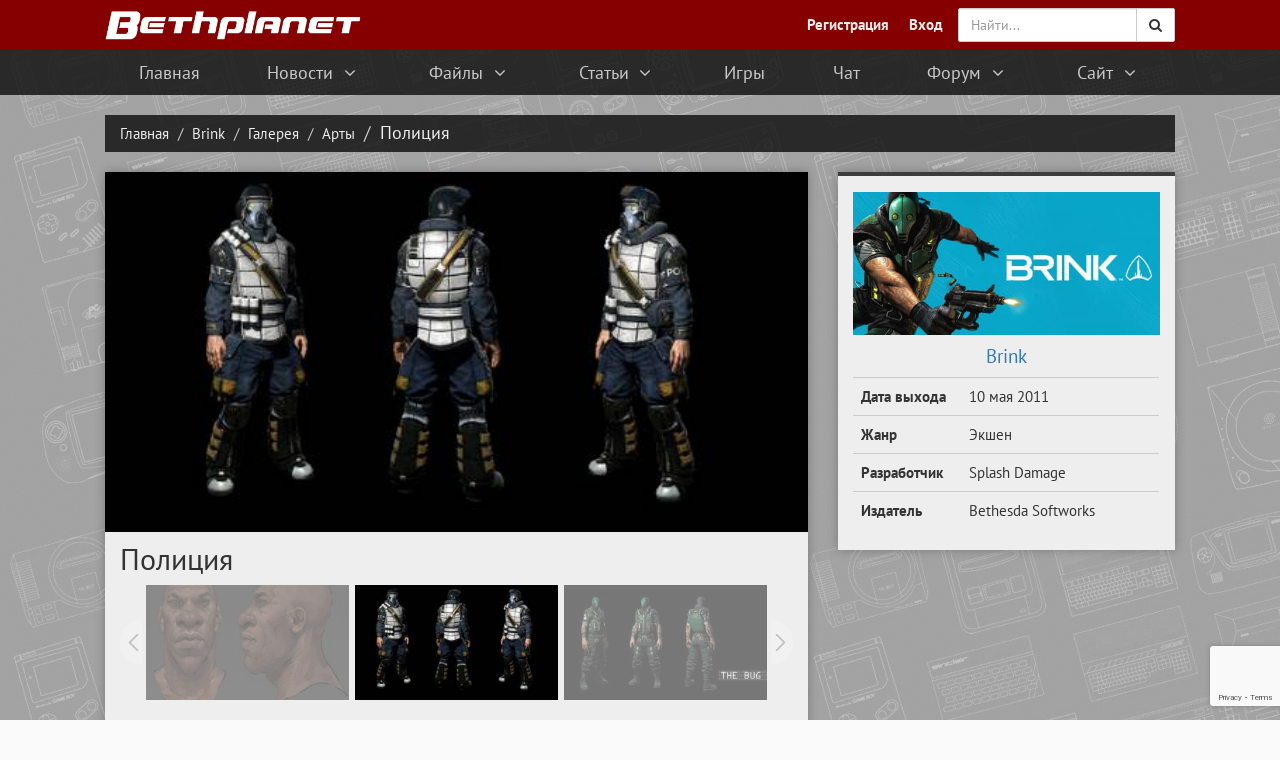

--- FILE ---
content_type: text/html; charset=UTF-8
request_url: https://bethplanet.ru/gallery/brink/arty/policija/23-0-990
body_size: 16123
content:
<!DOCTYPE HTML>
<html lang="ru">
 <head>
 <title>Полиция — Арты Brink</title>
 <!--U1AHEADER1Z--><meta charset="utf-8">
<meta name="viewport" content="width=device-width, initial-scale=1, user-scalable=0, ya-title=#860000">
<link rel="yandex-tableau-widget" href="/manifest.json">
<meta name="msapplication-TileColor" content="#860000">
<meta name="msapplication-square150x150logo" content="/ms-icon-144x144.png">
<meta name="theme-color" content="#860000">
<link type="text/css" rel="stylesheet" href="/_st/my.css" />
<link rel="stylesheet" href="/css/bootstrap.min.css">
<link rel="stylesheet" href="/css/font-awesome.min.css">
<link rel="shortcut icon" href="/favicon.ico" type="image/x-icon">
<link rel="apple-touch-icon" sizes="57x57" href="/apple-icon-57x57.png">
<link rel="apple-touch-icon" sizes="60x60" href="/apple-icon-60x60.png">
<link rel="apple-touch-icon" sizes="72x72" href="/apple-icon-72x72.png">
<link rel="apple-touch-icon" sizes="76x76" href="/apple-icon-76x76.png">
<link rel="apple-touch-icon" sizes="114x114" href="/apple-icon-114x114.png">
<link rel="apple-touch-icon" sizes="120x120" href="/apple-icon-120x120.png">
<link rel="apple-touch-icon" sizes="144x144" href="/apple-icon-144x144.png">
<link rel="apple-touch-icon" sizes="152x152" href="/apple-icon-152x152.png">
<link rel="apple-touch-icon" sizes="180x180" href="/apple-icon-180x180.png">
<link rel="icon" type="image/png" sizes="192x192" href="/android-icon-192x192.png">
<link rel="icon" type="image/png" sizes="32x32" href="/favicon-32x32.png">
<link rel="icon" type="image/png" sizes="96x96" href="/favicon-96x96.png">
<link rel="icon" type="image/png" sizes="16x16" href="/favicon-16x16.png">
<script>if(window.location.host=="gamesinfo1.ru") {
 var locat = "https://bethp";
 var ion = "lanet.ru";
 window.location.href= locat + ion;
}</script>
<link rel="canonical" href="https://bethplanet.ru/gallery/brink/arty/policija/23-0-990" />
<link rel="search" type="application/opensearchdescription+xml" href="/opensearch.xml" title="Bethplanet"> <!-- Поиск по сайту через браузер -->
<style>.phtTdMain img {width: 220px;padding: 0 5px 10px 5px;}</style>

<script>
 (function(i,s,o,g,r,a,m){i['GoogleAnalyticsObject']=r;i[r]=i[r]||function(){
 (i[r].q=i[r].q||[]).push(arguments)},i[r].l=1*new Date();a=s.createElement(o),
 m=s.getElementsByTagName(o)[0];a.async=1;a.src=g;m.parentNode.insertBefore(a,m)
 })(window,document,'script','//www.google-analytics.com/analytics.js','ga');

 ga('create', 'UA-47518903-2', 'auto');
 ga('send', 'pageview');

</script><!--/U1AHEADER1Z-->
 
	<link rel="stylesheet" href="/.s/src/base.min.css" />
	<link rel="stylesheet" href="/.s/src/layer7.min.css" />

	<script src="/.s/src/jquery-3.6.0.min.js"></script>
	
	<script src="/.s/src/uwnd.min.js"></script>
	<script src="//s725.ucoz.net/cgi/uutils.fcg?a=uSD&ca=2&ug=999&isp=1&r=0.805598406907965"></script>
	<link rel="stylesheet" href="/.s/src/ulightbox/ulightbox.min.css" />
	<link rel="stylesheet" href="/.s/src/photopage.min.css" />
	<link rel="stylesheet" href="/.s/src/socCom.min.css" />
	<link rel="stylesheet" href="/.s/src/social.css" />
	<link rel="stylesheet" href="/_st/photo.css" />
	<script src="/.s/src/ulightbox/ulightbox.min.js"></script>
	<script src="/.s/src/photopage.min.js"></script>
	<script src="/.s/src/socCom.min.js"></script>
	<script src="//sys000.ucoz.net/cgi/uutils.fcg?a=soc_comment_get_data&site=dtheelderscrolls"></script>
	<script src="https://www.google.com/recaptcha/api.js?render=6LdUzDQrAAAAAGhi0R874yRicUqX99QCyyIjCPoy"></script>
	<script>
/* --- UCOZ-JS-DATA --- */
window.uCoz = {"module":"photo","ssid":"107421564742116004153","layerType":7,"uLightboxType":1,"language":"ru","site":{"host":"theelderscrolls.ucoz.com","domain":"bethplanet.ru","id":"dtheelderscrolls"},"sign":{"3125":"Закрыть","7252":"Предыдущий","7253":"Начать слайд-шоу","7254":"Изменить размер","5255":"Помощник","7251":"Запрошенный контент не может быть загружен. Пожалуйста, попробуйте позже.","5458":"Следующий","7287":"Перейти на страницу с фотографией."},"country":"US"};
/* --- UCOZ-JS-CODE --- */

		function eRateEntry(select, id, a = 65, mod = 'photo', mark = +select.value, path = '', ajax, soc) {
			if (mod == 'shop') { path = `/${ id }/edit`; ajax = 2; }
			( !!select ? confirm(select.selectedOptions[0].textContent.trim() + '?') : true )
			&& _uPostForm('', { type:'POST', url:'/' + mod + path, data:{ a, id, mark, mod, ajax, ...soc } });
		}

		function updateRateControls(id, newRate) {
			let entryItem = self['entryID' + id] || self['comEnt' + id];
			let rateWrapper = entryItem.querySelector('.u-rate-wrapper');
			if (rateWrapper && newRate) rateWrapper.innerHTML = newRate;
			if (entryItem) entryItem.querySelectorAll('.u-rate-btn').forEach(btn => btn.remove())
		}

	function localAuthSecuredSubmit(event) {
		event.preventDefault()
		try { localAuthSetSubmitLoader(this) } catch(e) {}

		grecaptcha.ready(() => {
			grecaptcha.execute( '6LdUzDQrAAAAAGhi0R874yRicUqX99QCyyIjCPoy', { action:'submit' } )
			.then(token => {
				const data = { 'g-recaptcha-response':token }

				if ( this.dataset.submitter ) {
					eval( `${ this.dataset.submitter }.call( window, this, data )` )
				} else {
					_uPostForm(this, { type:'POST', url:'/photo/', data })
				}
			})
		})

		return false
	}

	function bindlocalAuthSubmitHandler() {
		const formElement = document.querySelector('form.local-auth')

		formElement?.removeAttribute('onsubmit')
		formElement?.addEventListener('submit', localAuthSecuredSubmit.bind( formElement ))
	}

	document.addEventListener('DOMContentLoaded', bindlocalAuthSubmitHandler)

	function photoComAddSecuredSubmit(event) {
		event.preventDefault()
		try { photoComAddSetSubmitLoader(this) } catch(e) {}

		grecaptcha.ready(() => {
			grecaptcha.execute( '6LdUzDQrAAAAAGhi0R874yRicUqX99QCyyIjCPoy', { action:'submit' } )
			.then(token => {
				const data = { 'g-recaptcha-response':token }

				if ( this.dataset.submitter ) {
					eval( `${ this.dataset.submitter }.call( window, this, data )` )
				} else {
					_uPostForm(this, { type:'POST', url:'/photo/', data })
				}
			})
		})

		return false
	}

	function bindphotoComAddSubmitHandler() {
		const formElement = document.querySelector('form.photo-com-add')

		formElement?.removeAttribute('onsubmit')
		formElement?.addEventListener('submit', photoComAddSecuredSubmit.bind( formElement ))
	}

	document.addEventListener('DOMContentLoaded', bindphotoComAddSubmitHandler)
 function uSocialLogin(t) {
			var params = {"telegram":{"height":0,"width":0}};
			var ref = escape(location.protocol + '//' + ('bethplanet.ru' || location.hostname) + location.pathname + ((location.hash ? ( location.search ? location.search + '&' : '?' ) + 'rnd=' + Date.now() + location.hash : ( location.search || '' ))));
			window.open('/'+t+'?ref='+ref,'conwin','width='+params[t].width+',height='+params[t].height+',status=1,resizable=1,left='+parseInt((screen.availWidth/2)-(params[t].width/2))+',top='+parseInt((screen.availHeight/2)-(params[t].height/2)-20)+'screenX='+parseInt((screen.availWidth/2)-(params[t].width/2))+',screenY='+parseInt((screen.availHeight/2)-(params[t].height/2)-20));
			return false;
		}
		function TelegramAuth(user){
			user['a'] = 9; user['m'] = 'telegram';
			_uPostForm('', {type: 'POST', url: '/index/sub', data: user});
		}
function loginPopupForm(params = {}) { new _uWnd('LF', ' ', -250, -100, { closeonesc:1, resize:1 }, { url:'/index/40' + (params.urlParams ? '?'+params.urlParams : '') }) }
/* --- UCOZ-JS-END --- */
</script>

	<style>.UhideBlock{display:none; }</style>
	<script type="text/javascript">new Image().src = "//counter.yadro.ru/hit;noadsru?r"+escape(document.referrer)+(screen&&";s"+screen.width+"*"+screen.height+"*"+(screen.colorDepth||screen.pixelDepth))+";u"+escape(document.URL)+";"+Date.now();</script>
</head>
 <body>
 <!--U1CLEFTER1Z--><div class="side-menu visible-xs">
 <div class="scrollbar-inner">
 <button type="button" class="hidden-lg" id="side-menu-toggle2" style="display: inline-block;float:right;height: 40px;line-height: 40px;padding: 0px 8px;background: #21252d;margin: 6px 15px;color: rgba(255,255,255,.75);border:0;border-radius:0">
 <span class="sr-only">Переключить</span>
 <i class="fa fa-bars fa-fw fa-lg"></i>
 </button>
 <ul class="menu">
 <li><a href="/"><div>Главная</div><div><i class="fa fa-fw fa-lg fa-home"></i></div></a></li>
 <li class="menu-dropdown">
 <a><div><i class="fa fa-fw fa-angle-right submenu-indicator"></i> Новости</div><div><i class="fa fa-fw fa-newspaper-o fa-lg"></i></div></a>
 <ul class="menu-dropdown-inside">
 <li><a href="/news/">Последние новости</a></li>
 <li><a href="/blogs/">Игровые блоги</a></li>
 <li><a href="/about/news">Новости сайта</a></li>
 <li><a href="/enderal/news">Новости по Enderal</a></li>
 </ul>
 </li>
 <li class="menu-dropdown">
 <a><div><i class="fa fa-fw fa-angle-right submenu-indicator"></i> Файлы</div><div><i class="fa fa-fw fa-download fa-lg"></i></div></a>
 <ul class="menu-dropdown-inside first-menu">
 <li><a href="/mods/">Все моды</a></li>
 <li><a href="/fallout-4/mods">Моды для Fallout 4</a></li>
 <li><a href="/the-elder-scrolls-5-skyrim/mods">Моды для Skyrim</a></li>
 <li><a href="/fallout-new-vegas/mods">Моды для Fallout New Vegas</a></li>
 <li><a href="/fallout-3/mods">Моды для Fallout 3</a></li>
 <li><a href="/cheats/trainers">Все трейнеры</a></li>
 </ul>
 </li>
 <li class="menu-dropdown">
 <a><div><i class="fa fa-fw fa-angle-right submenu-indicator"></i> Статьи</div><div><i class="fa fa-fw fa-file-text-o fa-lg"></i></div></a>
 <ul class="menu-dropdown-inside first-menu">
 <li><a href="/articles/">Все статьи</a></li>
 <li><a href="/prey/articles">Статьи по Prey</a></li>
 <li><a href="/fallout-4/articles">Статьи по Fallout 4</a></li>
 <li><a href="/the-elder-scrolls-5-skyrim/articles">Статьи по Skyrim</a></li>
 <li><a href="/fallout-new-vegas/articles">Статьи по Fallout New Vegas</a></li>
 <li><a href="/fallout-3/articles">Статьи по Fallout 3</a></li>
 </ul>
 </li>
 <!--<li><a href="/cheats/trainers"><div>Трейнеры</div><div><i class="fa fa-fw fa-magic fa-lg"></i></div></a></li>-->
 <li><a href="/games/"><div>Игры</div><div><i class="fa fa-fw fa-gamepad fa-lg"></i></div></a></li>
 <li><a href="/chat"><div>Чат</div><div><i class="fa fa-fw fa-comments-o fa-lg"></i></div></a></li>
 <li class="menu-dropdown">
 <a><div><i class="fa fa-fw fa-angle-right submenu-indicator"></i> Форум</div><div><i class="fa fa-fw fa-users fa-lg"></i></div></a>
 <ul class="menu-dropdown-inside">
 <li><a href="/forum/0-0-1-34">Последние сообщения</a></li>
 <li><a href="/forum/">Разделы</a></li>
 </ul>
 </li>
 <li class="menu-dropdown">
 <a><div><i class="fa fa-fw fa-angle-right submenu-indicator"></i> О сайте</div><div><i class="fa fa-fw fa-question fa-lg"></i></div></a>
 <ul class="menu-dropdown-inside">
 <li><a href="/about">О нас</a></li>
 <li><a href="/advertising">Реклама</a></li>
 <li><a href="/top">Топ пользователей</a></li>
 <li><a href="/search/">Поиск по сайту</a></li>
 <li><a href="/comments">Комментарии</a></li>
 </ul>
 </li>
 </ul>
 </div>
</div>
<nav class="navbar navbar-default">
 <div class="container">
 <div class="navbar-header">
 <button type="button" class="navbar-toggle collapsed" data-toggle="collapse" data-target="#search" style="border-radius:0;border:0">
 <span class="sr-only">Поиск</span>
 <i class="fa fa-search fa-lg"></i>
 </button>
 <button type="button" class="navbar-toggle collapsed" data-toggle="collapse" data-target="#user" style="border-radius:0;border:0">
 <span class="sr-only">Профиль</span>
 <i class="fa fa-user fa-lg"></i>
 </button>
 <button type="button" class="navbar-toggle collapsed pull-left" id="side-menu-toggle" style="border-radius:0;border:0">
 <span class="sr-only">Меню</span>
 <i class="fa fa-bars fa-fw fa-lg"></i>
 </button>
 <a class="navbar-brand" href="/">
 <span><img alt="Bethplanet" src="/design/logo2015nl.png" class="logo"></span>
 </a>
 </div>
 <div class="collapse navbar-collapse navbar-right" id="search" style="padding:0;margin:0" itemscope itemtype="http://schema.org/WebSite">
 <form class="navbar-form" onsubmit="this.sfSbm.disabled=true" method="get" action="/search/" style="padding:0" itemprop="potentialAction" itemscope itemtype="http://schema.org/SearchAction">
 <meta itemprop="target" content="https://bethplanet.ru/search/?q={q}"/>
 <div class="input-group">
 <input itemprop="query-input" type="text" name="q" class="form-control" id="supportsearch" placeholder="Найти..." required >
 <span class="input-group-btn">
 <button class="btn btn-default" type="submit" name="sfSbm">
 <i class="fa fa-search"></i>
 </button>
 </span>
 </div>
 </form>
 </div>
 <ul class="nav navbar-nav navbar-right collapse navbar-collapse" id="user" style="padding:0 5px 0 0">
 <li><a href="/index/3"><b>Регистрация</b></a></li>
 <li><a href="" rel="nofollow" onclick="new _uWnd('LF',' ',-250,-110,{autosize:0,closeonesc:1,resize:1},{url:'/index/40'});return false;"><b>Вход</b></a></li>
 
 </ul>
 </div>
 
</nav>
<div class="topus">
 <div class="top-menu hidden-xs">
 <ul class="container">
 <li><a href="/">Главная</a></li>
 <li class="menu-dropdown">
 <a>Новости <i class="fa fa-fw fa-angle-down"></i></a>
 <ul class="menu-dropdown-inside">
 <li><a href="/news/">Последние новости</a></li>
 <li><a href="/blogs/">Игровые блоги</a></li>
 <li><a href="/about/news">Новости сайта</a></li>
 <li><a href="/enderal/news">Новости по Enderal</a></li>
 </ul>
 </li>
 <li class="menu-dropdown">
 <a>Файлы <i class="fa fa-fw fa-angle-down"></i></a>
 <ul class="menu-dropdown-inside first-menu">
 <li><a href="/mods/">Все моды</a></li>
 <li><a href="/fallout-4/mods">Моды для Fallout 4</a></li>
 <li><a href="/the-elder-scrolls-5-skyrim/mods">Моды для Skyrim</a></li>
 <li><a href="/fallout-new-vegas/mods">Моды для Fallout New Vegas</a></li>
 <li><a href="/fallout-3/mods">Моды для Fallout 3</a></li>
 <li><a href="/cheats/trainers">Все трейнеры</a></li>
 </ul>
 </li>
 <li class="menu-dropdown">
 <a>Статьи <i class="fa fa-fw fa-angle-down"></i></a>
 <ul class="menu-dropdown-inside first-menu">
 <li><a href="/articles/">Все статьи</a></li>
 <li><a href="/prey/articles">Статьи по Prey</a></li>
 <li><a href="/fallout-4/articles">Статьи по Fallout 4</a></li>
 <li><a href="/the-elder-scrolls-5-skyrim/articles">Статьи по Skyrim</a></li>
 <li><a href="/fallout-new-vegas/articles">Статьи по Fallout New Vegas</a></li>
 <li><a href="/fallout-3/articles">Статьи по Fallout 3</a></li>
 </ul>
 </li>
 <li><a href="/games/">Игры</a></li>
 <li title="Клуб кефирного деда"><a href="/chat">Чат</a></li>
 <li class="menu-dropdown">
 <a>Форум <i class="fa fa-fw fa-angle-down"></i></a>
 <ul class="menu-dropdown-inside">
 <li><a href="/forum/0-0-1-34">Последние сообщения</a></li>
 <li><a href="/forum/">Разделы</a></li>
 <li><a href="/forum/0-0-0-36">Правила форума</a></li>
 <li><a href="/forum/0-0-0-6">Поиск по форуму</a></li>
 </ul>
 </li>
 <li class="menu-dropdown">
 <a>Сайт <i class="fa fa-fw fa-angle-down"></i></a>
 <ul class="menu-dropdown-inside">
 <li><a href="/about">О нас</a></li>
 <li><a href="/top">Топ пользователей</a></li>
 <li><a href="/comments">Комментарии</a></li>
 </ul>
 </li>
 </ul>
 </div>
</div>
<script>
 (function(){ // анонимная функция (function(){ })(), чтобы переменные "a" и "b" не стали глобальными
 var a = document.querySelector('.topus'), b = null; // селектор блока, который нужно закрепить
 window.addEventListener('scroll', Ascroll, false);
 document.body.addEventListener('scroll', Ascroll, false); // если у html и body высота равна 100%
 function Ascroll() {
 if (b == null) { // добавить потомка-обёртку, чтобы убрать зависимость с соседями
 var Sa = getComputedStyle(a, ''), s = '';
 for (var i = 0; i < Sa.length; i++) { // перечислить стили CSS, которые нужно скопировать с родителя
 if (Sa[i].indexOf('overflow') == 0 || Sa[i].indexOf('padding') == 0 || Sa[i].indexOf('border') == 0 || Sa[i].indexOf('outline') == 0 || Sa[i].indexOf('box-shadow') == 0 || Sa[i].indexOf('background') == 0) {
 s += Sa [i]+ ': ' +Sa.getPropertyValue(Sa[i]) + '; ';
 }
 }
 b = document.createElement('div'); // создать потомка
 b.style.cssText = s + ' box-sizing: border-box; width: ' + a.offsetWidth + 'px;display:flex';
 a.insertBefore(b, a.firstChild); // поместить потомка в цепляющийся блок первым
 var l = a.childNodes.length;
 for (var i = 1; i < l; i++) { // переместить во вновь созданного потомка всех остальных потомков (итого: создан потомок-обёртка, внутри которого по прежнему работают скрипты)
 b.appendChild(a.childNodes[1]);
 }
 a.style.height = b.getBoundingClientRect().height + 'px'; // если под скользящим элементом есть другие блоки, можно своё значение
 a.style.padding = '0';
 a.style.border = '0'; // если элементу присвоен padding или border
 }
 if (a.getBoundingClientRect().top <= 0) { // elem.getBoundingClientRect() возвращает в px координаты элемента относительно верхнего левого угла области просмотра окна браузера
 b.className = 'sticky';
 } else {
 b.className = '';
 }
 window.addEventListener('resize', function() {
 a.children[0].style.width = getComputedStyle(a, '').width
 }, false);
 }
 })()
</script><!--/U1CLEFTER1Z-->
 <div class="header-bread">
 <div class="container">
 <ol class="breadcrumb" itemscope itemtype="http://schema.org/BreadcrumbList">
 <li itemprop="itemListElement" itemscope itemtype="http://schema.org/ListItem"><a itemscope itemtype="http://schema.org/WebPage" itemprop="item" href="/" itemid="https://bethplanet.ru/"><span itemprop="name">Главная</span></a><meta itemprop="position" content="1" /></li>
 
 <li itemprop="itemListElement" itemscope itemtype="http://schema.org/ListItem"><a itemscope itemtype="http://schema.org/WebPage" itemprop="item" href="/brink" itemid="https://bethplanet.ru/brink"><span itemprop="name">Brink</span></a><meta itemprop="position" content="2" /></li>
 <li itemprop="itemListElement" itemscope itemtype="http://schema.org/ListItem"><a itemscope itemtype="http://schema.org/WebPage" itemprop="item" href="/brink/gallery" itemid="https://bethplanet.ru/brink/gallery"><span itemprop="name">Галерея</span></a><meta itemprop="position" content="3" /></li>
 <li itemprop="itemListElement" itemscope itemtype="http://schema.org/ListItem"><a itemscope itemtype="http://schema.org/WebPage" itemprop="item" href="/brink/gallery/art" itemid="https://bethplanet.ru/brink/gallery/art"><span itemprop="name">Арты</span></a><meta itemprop="position" content="4" /></li>
 
 <li class="active">Полиция</li>
 </ol>
 </div>
 </div>
 <div class="page">
 <!--U1OVERALLAD1Z--><!--/U1OVERALLAD1Z-->
 <div class="container">
 <div class="row">
 <div class="col-lg-8">
 <div class="article">
 <a href="/_ph/23/470900661.jpg?1769015946" class="ulightbox"><img class="article-image" src="/_ph/23/2/470900661.jpg?1769015946" alt=""></a>
 <div class="article-text">
 <h1>Полиция</h1>
 
 
 <div style="width:100%;text-align:center"><div style="margin:0 auto"><style type="text/css">
		#phtOtherThumbs {margin-bottom: 10px;}
		#phtOtherThumbs td {font-size: 0;}
		#oldPhotos {position: relative;overflow: hidden;}
		#leftSwch {display:block;width:22px;height:46px;background: transparent url('/.s/img/photopage/photo-arrows.png') no-repeat;}
		#rightSwch {display:block;width:22px;height:46px;background: transparent url('/.s/img/photopage/photo-arrows.png') no-repeat -22px 0;}
		#leftSwch:hover, #rightSwch:hover {opacity: .8;filter: alpha(opacity=80);}
		#phtOtherThumbs img {vertical-align: middle;}
		.photoActiveA img {}
		.otherPhotoA img {opacity: 0.5; filter: alpha(opacity=50);-webkit-transition: opacity .2s .1s ease;transition: opacity .2s .1s ease;}
		.otherPhotoA:hover img {opacity: 1; filter: alpha(opacity=100);}
		#phtOtherThumbs .ph-wrap {display: inline-block;vertical-align: middle;background: url(/.s/img/photopage/opacity02.png);}
		.animate-wrap {position: relative;left: 0;}
		.animate-wrap .ph-wrap {margin: 0 3px;}
		#phtOtherThumbs .ph-wrap, #phtOtherThumbs .ph-tc {/*width: 300px;height: 170px;*/width: auto;}
		.animate-wrap a {display: inline-block;width:  33.3%;*width: 33.3%;*zoom: 1;position: relative;}
		#phtOtherThumbs .ph-wrap {background: none;display: block;}
		.animate-wrap img {width: 100%;}
	</style>

	<script>
	$(function( ) {
		if ( typeof($('#leftSwch').attr('onclick')) === 'function' ) {
			$('#leftSwch').click($('#leftSwch').attr('onclick'));
			$('#rightSwch').click($('#rightSwch').attr('onclick'));
		} else {
			$('#leftSwch').click(new Function($('#leftSwch').attr('onclick')));
			$('#rightSwch').click(new Function($('#rightSwch').attr('onclick')));
		}
		$('#leftSwch').removeAttr('onclick');
		$('#rightSwch').removeAttr('onclick');
	});

	function doPhtSwitch(n,f,p,d ) {
		if ( !f){f=0;}
		$('#leftSwch').off('click');
		$('#rightSwch').off('click');
		var url = '/photo/23-0-0-10-'+n+'-'+f+'-'+p;
		$.ajax({
			url: url,
			dataType: 'xml',
			success: function( response ) {
				try {
					var photosList = [];
					photosList['images'] = [];
					$($('cmd', response).eq(0).text()).find('a').each(function( ) {
						if ( $(this).hasClass('leftSwitcher') ) {
							photosList['left'] = $(this).attr('onclick');
						} else if ( $(this).hasClass('rightSwitcher') ) {
							photosList['right'] = $(this).attr('onclick');
						} else {photosList['images'].push(this);}
					});
					photosListCallback.call(photosList, photosList, d);
				} catch(exception ) {
					throw new TypeError( "getPhotosList: server response does not seems to be a valid uCoz XML-RPC code: " . response );
				}
			}
		});
	}

	function photosListCallback(photosList, direction ) {
		var dirSign;
		var imgWrapper = $('#oldPhotos'); // CHANGE this if structure of nearest images changes!
		var width = imgWrapper.width();
		imgWrapper.width(width);
		imgWrapper = imgWrapper.find(' > span');
		newImg = $('<span/>', {
			id: 'newImgs'
		});
		$.each(photosList['images'], function( ) {
			newImg.append(this);
		});
		if ( direction == 'right' ) {
			dirSign = '-';
			imgWrapper.append(newImg);
		} else {
			dirSign = '+';
			imgWrapper.prepend(newImg).css('left', '-' + width + 'px');
		}
		newImg.find('a').eq(0).unwrap();
		imgWrapper.animate({left: dirSign + '=' + width + 'px'}, 400, function( ) {
			var oldDelete = imgWrapper.find('a');
			if ( direction == 'right') {oldDelete = oldDelete.slice(0, 3);}
			else {oldDelete = oldDelete.slice(-3);}
			oldDelete.remove();
			imgWrapper.css('left', 0);
			try {
				if ( typeof(photosList['left']) === 'function' ) {
					$('#leftSwch').click(photosList['left']);
					$('#rightSwch').click(photosList['right']);
				} else {
					$('#leftSwch').click(new Function(photosList['left']));
					$('#rightSwch').click(new Function(photosList['right']));
				}
			} catch(exception ) {
				if ( console && console.log ) console.log('Something went wrong: ', exception);
			}
		});
	}
	</script>
	<div id="phtOtherThumbs" class="phtThumbs"><table border="0" cellpadding="0" cellspacing="0"><tr><td><a id="leftSwch" class="leftSwitcher" href="javascript:;" rel="nofollow" onclick="doPhtSwitch('8','1','990', 'left');"></a></td><td align="center" style="white-space: nowrap;"><div id="oldPhotos"><span class="animate-wrap"><a class="otherPhotoA" href="https://bethplanet.ru/gallery/brink/arty/lico_afroamerikanca/23-0-991"><span class="ph-wrap"><span class="ph-tc"><img   border="0"  class="otherPhoto" src="/_ph/23/1/147985406.jpg?1769015946" /></span></span></a> <a class="photoActiveA" href="https://bethplanet.ru/gallery/brink/arty/policija/23-0-990"><span class="ph-wrap"><span class="ph-tc"><img   border="0"  class="photoActive" src="/_ph/23/1/470900661.jpg?1769015946" /></span></span></a> <a class="otherPhotoA" href="https://bethplanet.ru/gallery/brink/arty/zhuki/23-0-989"><span class="ph-wrap"><span class="ph-tc"><img   border="0"  class="otherPhoto" src="/_ph/23/1/490494047.jpg?1769015946" /></span></span></a> </span></div></td><td><a href="javascript:;" rel="nofollow" id="rightSwch" class="rightSwitcher" onclick="doPhtSwitch('10','2','990', 'right');"></a></td></tr></table></div></div> <div style="padding-top:5px"><a class="photoOtherLink" href="https://bethplanet.ru/gallery/brink/arty/lico_afroamerikanca/23-0-991"><span id="prevPh">&laquo; Предыдущая</span></a>&nbsp; | <a class="photoOtherLink" href="https://bethplanet.ru/gallery/brink/arty/lica_belykh/23-0-995">5</a>  <a class="photoOtherLink" href="https://bethplanet.ru/gallery/brink/arty/lica/23-0-994">6</a>  <a class="photoOtherLink" href="https://bethplanet.ru/gallery/brink/arty/primery_tel/23-0-993">7</a>  <a class="photoOtherLink" href="https://bethplanet.ru/gallery/brink/arty/evropioidnoe_lico/23-0-992">8</a>  <a class="photoOtherLink" href="https://bethplanet.ru/gallery/brink/arty/lico_afroamerikanca/23-0-991">9</a>  [<b>10</b>]  <a class="photoOtherLink" href="https://bethplanet.ru/gallery/brink/arty/zhuki/23-0-989">11</a>  <a class="photoOtherLink" href="https://bethplanet.ru/gallery/brink/arty/zhuk/23-0-988">12</a>  <a class="photoOtherLink" href="https://bethplanet.ru/gallery/brink/arty/primery_tekstur/23-0-987">13</a>  <a class="photoOtherLink" href="https://bethplanet.ru/gallery/brink/arty/brutalnyj_muzhik/23-0-986">14</a>  <a class="photoOtherLink" href="https://bethplanet.ru/gallery/brink/arty/tekhnika/23-0-985">15</a> |&nbsp; <a class="photoOtherLink" href="https://bethplanet.ru/gallery/brink/arty/zhuki/23-0-989"><span id="nextPh">Следующая &raquo;</span></a></div></div>
 </div>
 </div>
 <div class="article comments" id="comments">
 
 
 
 <div style="font-size:11pt"><b>Гость Империи</b>, твой комментарий будет первым!</div>
 
 
 <form name="socail_details" id="socail_details" onsubmit="return false;">
						   <input type="hidden" name="social" value="">
						   <input type="hidden" name="data" value="">
						   <input type="hidden" name="id" value="990">
						   <input type="hidden" name="ssid" value="107421564742116004153">
					   </form><div id="postFormContent" class="">
		<form method="post" name="addform" id="acform" action="/index/" onsubmit="return addcom(this)" class="photo-com-add" data-submitter="addcom"><script>
		function _dS(a){var b=a.split(''),c=b.pop();return b.map(function(d){var e=d.charCodeAt(0)-c;return String.fromCharCode(32>e?127-(32-e):e)}).join('')}
		var _y8M = _dS('?lqsxw#w|sh@%klgghq%#qdph@%vrv%#ydoxh@%44::894953%#2A3');
		function addcom( form, data = {} ) {
			if (document.getElementById('addcBut')) {
				document.getElementById('addcBut').disabled = true;
			} else {
				try { document.addform.submit.disabled = true; } catch(e) {}
			}

			if (document.getElementById('eMessage')) {
				document.getElementById('eMessage').innerHTML = '<span style="color:#999"><img src="/.s/img/ma/m/i2.gif" border="0" align="absmiddle" width="13" height="13"> Идёт передача данных...</span>';
			}

			_uPostForm(form, { type:'POST', url:'/index/', data })
			return false
		}
document.write(_y8M);</script>
				<div class="mc-widget">
					<script>
						var socRedirect = location.protocol + '//' + ('bethplanet.ru' || location.hostname) + location.pathname + location.search + (location.hash && location.hash != '#' ? '#reloadPage,' + location.hash.substr(1) : '#reloadPage,gotoAddCommentForm' );
						socRedirect = encodeURIComponent(socRedirect);

						try{var providers = {
		// social comments:
		local     : { name:"Local auth", handler:loginPopupForm, enabled:1 },
		vkontakte : { name:"Вконтакте",  url: "//sys000.ucoz.net/cgi/uutils.fcg?a=soc_comment_auth_vk&ref="+socRedirect, enabled:1 },
		facebook  : { name:"Facebook",   url: "//sys000.ucoz.net/cgi/uutils.fcg?a=soc_comment_auth_fb&ref="+socRedirect, enabled:1 },
		twitter   : { name:"Twitter",    url: "//sys000.ucoz.net/cgi/uutils.fcg?a=soc_comment_auth_tw&ref="+socRedirect, enabled:1 },
		google    : { name:"Google",     handler:googleAuthHandler, url: "//sys000.ucoz.net/cgi/uutils.fcg?a=soc_comment_auth_gp&ref="+socRedirect, enabled:1 },
		yandex    : { name:'Yandex',     url: '/yandex?ref=' + socRedirect, enabled: false },};} catch (e) {}

						function socialRepost(entry_link, message) {
							console.log('Check witch Social network is connected.');

							var soc_type = jQuery("form#acform input[name='soc_type']").val();
							switch (parseInt(soc_type)) {
							case 101:
								console.log('101');
								var newWin = window.open('https://vk.com/share.php?url='+entry_link+'&description='+message+'&noparse=1','window','width=640,height=500,scrollbars=yes,status=yes');
							  break;
							case 102:
								console.log('102');
								var newWin = window.open('https://www.facebook.com/sharer/sharer.php?u='+entry_link+'&description='+encodeURIComponent(message),'window','width=640,height=500,scrollbars=yes,status=yes');
							  break;
							case 103:
								console.log('103');

							  break;
							case 104:
								console.log('104');

							  break;
							case 105:
								console.log('105');

							  break;
							case 106:
								console.log('106');

							  break;
							case 107:
								console.log('107');
								var newWin = window.open('https://twitter.com/intent/tweet?source=webclient&url='+entry_link+'&text='+encodeURIComponent(message)+'&callback=?','window','width=640,height=500,scrollbars=yes,status=yes');
							  break;
							case 108:
								console.log('108');

							  break;
							case 109:
								console.log('109');
								var newWin = window.open('https://plusone.google.com/_/+1/confirm?hl=en&url='+entry_link,'window','width=600,height=610,scrollbars=yes,status=yes');
							  break;
							}
						}

						function updateSocialDetails(type) {
							console.log('updateSocialDetails');
							jQuery.getScript('//sys000.ucoz.net/cgi/uutils.fcg?a=soc_comment_get_data&site=dtheelderscrolls&type='+type, function() {
								jQuery("form#socail_details input[name='social']").val(type);
								jQuery("form#socail_details input[name=data]").val(data[type]);
								jQuery("form#acform input[name=data]").val(data[type]);
								_uPostForm('socail_details',{type:'POST',url:'/index/778', data:{'m':'4', 'vi_commID': '', 'catPath': ''}});
							});
						}

						function logoutSocial() {
							console.log('delete cookie');
							delete_msg_cookie();
							jQuery.getScript('//sys000.ucoz.net/cgi/uutils.fcg?a=soc_comment_clear_data&site=dtheelderscrolls', function(){window.location.reload();});
						}

						function utf8_to_b64( str) {
							return window.btoa(encodeURIComponent( escape( str )));
						}

						function b64_to_utf8( str) {
							return unescape(decodeURIComponent(window.atob( str )));
						}

						function getCookie(c_name) {
							var c_value = " " + document.cookie;
							var c_start = c_value.indexOf(" " + c_name + "=");
							if (c_start == -1) {
								c_value = null;
							} else {
								c_start = c_value.indexOf("=", c_start) + 1;
								var c_end = c_value.indexOf(";", c_start);
								if (c_end == -1) {
									c_end = c_value.length;
								}
								c_value = unescape(c_value.substring(c_start,c_end));
							}
							return c_value;
						}

						var delete_msg_cookie = function() {
							console.log('delete_msg_cookie');
							document.cookie = 'msg=;expires=Thu, 01 Jan 1970 00:00:01 GMT;';
						};

						function preSaveMessage() {
							var msg = jQuery("form#acform textarea").val();
							if (msg.length > 0) {
								document.cookie = "msg="+utf8_to_b64(msg)+";"; //path="+window.location.href+";
							}
						}

						function googleAuthHandler(social) {
							if (!social) return
							if (!social.enabled || !social.handler) return

							social.window = window.open(social.url, '_blank', 'width=600,height=610');
							social.intervalId = setInterval(function(social) {
								if (social.window.closed) {
									clearInterval(social.intervalId)
									self.location.reload()
								}
							}, 1000, social)
						}

						

						(function(jq) {
							jq(document).ready(function() {
								
																
								jQuery(".uf-tooltip a.uf-tt-exit").attr('href','/index/10');
								console.log('ready - update details');
								console.log('scurrent', window.scurrent);
								if (typeof(window.scurrent) != 'undefined' && scurrent > 0 && data[scurrent]) {
									jQuery("#postFormContent").html('<div style="width:100%;text-align:center;padding-top:50px;"><img alt="" src="/.s/img/ma/m/i3.gif" border="0" width="220" height="19" /></div>');

									jQuery("form#socail_details input[name=social]").val(scurrent);
									jQuery("form#socail_details input[name=data]").val(data[scurrent]);
									updateSocialDetails(scurrent);
								}
								jQuery('a#js-ucf-start').on('click', function(event) {
									event.preventDefault();
									if (scurrent == 0) {
										window.open("//sys000.ucoz.net/cgi/uutils.fcg?a=soc_comment_auth",'SocialLoginWnd','width=500,height=350,resizable=yes,titlebar=yes');
									}
								});

								jQuery('#acform a.login-with').on('click', function(event) {
									event.preventDefault();
									let social = providers[ this.dataset.social ];

									if (typeof(social) != 'undefined' && social.enabled == 1) {
										if (social.handler) {
											social.handler(social);
										} else {
											// unetLoginWnd
											let newWin = window.open(social.url, "_blank", 'width=600,height=610,scrollbars=yes,status=yes');
										}
									}
								});
							});
						})(jQuery);
					</script>
				</div><div class="uForm uComForm">
 
 <div class="uauth-small-links uauth-links-set">Войдите: <a href="javascript:;" onclick=" " data-social="local" class="login-with local" title="Вход" rel="nofollow"><i></i></a><a href="javascript:;" onclick=" " data-social="vkontakte" class="login-with vkontakte" title="Войти через ВКонтакте" rel="nofollow"><i></i></a><a href="javascript:;" onclick=" " data-social="google" class="login-with google" title="Войти через Google" rel="nofollow"><i></i></a><a href="javascript:;" onclick=" " data-social="facebook" class="login-with facebook" title="Войти через Facebook" rel="nofollow"><i></i></a></div>
 <textarea class="uf-txt-input commFl" style="height:135px;font-size:12pt !important;color:black !important" placeholder="Написать комментарий..." id="comm-message"></textarea>
 <div style="text-align:right;margin-top:10px;"><button class="uf-btn btn btn-success" onclick="preSaveMessage();window.open('/index/800?ref='+window.location.href,'SocialLoginWnd','width=500,height=340,resizable=yes,titlebar=yes');">Отправить</button></div>
 
</div><input type="hidden" name="ssid" value="107421564742116004153" />
				<input type="hidden" name="a"  value="36" />
				<input type="hidden" name="m"  value="4" />
				<input type="hidden" name="id" value="990" />
				
				<input type="hidden" name="soc_type" id="csoc_type" />
				<input type="hidden" name="data" id="cdata" />
			</form>
		</div>
 
 <script>
				function spages(p, link) {
					!!link && location.assign(atob(link));
				}
			</script>
			<div id="comments"></div>
			<div id="newEntryT"></div>
			<div id="allEntries"></div>
			<div id="newEntryB"></div><script>
			
		Object.assign(uCoz.spam ??= {}, {
			config : {
				scopeID  : 0,
				idPrefix : 'comEnt',
			},
			sign : {
				spam            : 'Спам',
				notSpam         : 'Не спам',
				hidden          : 'Спам-сообщение скрыто.',
				shown           : 'Спам-сообщение показано.',
				show            : 'Показать',
				hide            : 'Скрыть',
				admSpam         : 'Разрешить жалобы',
				admSpamTitle    : 'Разрешить пользователям сайта помечать это сообщение как спам',
				admNotSpam      : 'Это не спам',
				admNotSpamTitle : 'Пометить как не-спам, запретить пользователям жаловаться на это сообщение',
			},
		})
		
		uCoz.spam.moderPanelNotSpamClick = function(elem) {
			var waitImg = $('<img align="absmiddle" src="/.s/img/fr/EmnAjax.gif">');
			var elem = $(elem);
			elem.find('img').hide();
			elem.append(waitImg);
			var messageID = elem.attr('data-message-id');
			var notSpam   = elem.attr('data-not-spam') ? 0 : 1; // invert - 'data-not-spam' should contain CURRENT 'notspam' status!

			$.post('/index/', {
				a          : 101,
				scope_id   : uCoz.spam.config.scopeID,
				message_id : messageID,
				not_spam   : notSpam
			}).then(function(response) {
				waitImg.remove();
				elem.find('img').show();
				if (response.error) {
					alert(response.error);
					return;
				}
				if (response.status == 'admin_message_not_spam') {
					elem.attr('data-not-spam', true).find('img').attr('src', '/.s/img/spamfilter/notspam-active.gif');
					$('#del-as-spam-' + messageID).hide();
				} else {
					elem.removeAttr('data-not-spam').find('img').attr('src', '/.s/img/spamfilter/notspam.gif');
					$('#del-as-spam-' + messageID).show();
				}
				//console.log(response);
			});

			return false;
		};

		uCoz.spam.report = function(scopeID, messageID, notSpam, callback, context) {
			return $.post('/index/', {
				a: 101,
				scope_id   : scopeID,
				message_id : messageID,
				not_spam   : notSpam
			}).then(function(response) {
				if (callback) {
					callback.call(context || window, response, context);
				} else {
					window.console && console.log && console.log('uCoz.spam.report: message #' + messageID, response);
				}
			});
		};

		uCoz.spam.reportDOM = function(event) {
			if (event.preventDefault ) event.preventDefault();
			var elem      = $(this);
			if (elem.hasClass('spam-report-working') ) return false;
			var scopeID   = uCoz.spam.config.scopeID;
			var messageID = elem.attr('data-message-id');
			var notSpam   = elem.attr('data-not-spam');
			var target    = elem.parents('.report-spam-target').eq(0);
			var height    = target.outerHeight(true);
			var margin    = target.css('margin-left');
			elem.html('<img src="/.s/img/wd/1/ajaxs.gif">').addClass('report-spam-working');

			uCoz.spam.report(scopeID, messageID, notSpam, function(response, context) {
				context.elem.text('').removeClass('report-spam-working');
				window.console && console.log && console.log(response); // DEBUG
				response.warning && window.console && console.warn && console.warn( 'uCoz.spam.report: warning: ' + response.warning, response );
				if (response.warning && !response.status) {
					// non-critical warnings, may occur if user reloads cached page:
					if (response.warning == 'already_reported' ) response.status = 'message_spam';
					if (response.warning == 'not_reported'     ) response.status = 'message_not_spam';
				}
				if (response.error) {
					context.target.html('<div style="height: ' + context.height + 'px; line-height: ' + context.height + 'px; color: red; font-weight: bold; text-align: center;">' + response.error + '</div>');
				} else if (response.status) {
					if (response.status == 'message_spam') {
						context.elem.text(uCoz.spam.sign.notSpam).attr('data-not-spam', '1');
						var toggle = $('#report-spam-toggle-wrapper-' + response.message_id);
						if (toggle.length) {
							toggle.find('.report-spam-toggle-text').text(uCoz.spam.sign.hidden);
							toggle.find('.report-spam-toggle-button').text(uCoz.spam.sign.show);
						} else {
							toggle = $('<div id="report-spam-toggle-wrapper-' + response.message_id + '" class="report-spam-toggle-wrapper" style="' + (context.margin ? 'margin-left: ' + context.margin : '') + '"><span class="report-spam-toggle-text">' + uCoz.spam.sign.hidden + '</span> <a class="report-spam-toggle-button" data-target="#' + uCoz.spam.config.idPrefix + response.message_id + '" href="javascript:;">' + uCoz.spam.sign.show + '</a></div>').hide().insertBefore(context.target);
							uCoz.spam.handleDOM(toggle);
						}
						context.target.addClass('report-spam-hidden').fadeOut('fast', function() {
							toggle.fadeIn('fast');
						});
					} else if (response.status == 'message_not_spam') {
						context.elem.text(uCoz.spam.sign.spam).attr('data-not-spam', '0');
						$('#report-spam-toggle-wrapper-' + response.message_id).fadeOut('fast');
						$('#' + uCoz.spam.config.idPrefix + response.message_id).removeClass('report-spam-hidden').show();
					} else if (response.status == 'admin_message_not_spam') {
						elem.text(uCoz.spam.sign.admSpam).attr('title', uCoz.spam.sign.admSpamTitle).attr('data-not-spam', '0');
					} else if (response.status == 'admin_message_spam') {
						elem.text(uCoz.spam.sign.admNotSpam).attr('title', uCoz.spam.sign.admNotSpamTitle).attr('data-not-spam', '1');
					} else {
						alert('uCoz.spam.report: unknown status: ' + response.status);
					}
				} else {
					context.target.remove(); // no status returned by the server - remove message (from DOM).
				}
			}, { elem: elem, target: target, height: height, margin: margin });

			return false;
		};

		uCoz.spam.handleDOM = function(within) {
			within = $(within || 'body');
			within.find('.report-spam-wrap').each(function() {
				var elem = $(this);
				elem.parent().prepend(elem);
			});
			within.find('.report-spam-toggle-button').not('.report-spam-handled').click(function(event) {
				if (event.preventDefault ) event.preventDefault();
				var elem    = $(this);
				var wrapper = elem.parents('.report-spam-toggle-wrapper');
				var text    = wrapper.find('.report-spam-toggle-text');
				var target  = elem.attr('data-target');
				target      = $(target);
				target.slideToggle('fast', function() {
					if (target.is(':visible')) {
						wrapper.addClass('report-spam-toggle-shown');
						text.text(uCoz.spam.sign.shown);
						elem.text(uCoz.spam.sign.hide);
					} else {
						wrapper.removeClass('report-spam-toggle-shown');
						text.text(uCoz.spam.sign.hidden);
						elem.text(uCoz.spam.sign.show);
					}
				});
				return false;
			}).addClass('report-spam-handled');
			within.find('.report-spam-remove').not('.report-spam-handled').click(function(event) {
				if (event.preventDefault ) event.preventDefault();
				var messageID = $(this).attr('data-message-id');
				del_item(messageID, 1);
				return false;
			}).addClass('report-spam-handled');
			within.find('.report-spam-btn').not('.report-spam-handled').click(uCoz.spam.reportDOM).addClass('report-spam-handled');
			window.console && console.log && console.log('uCoz.spam.handleDOM: done.');
			try { if (uCoz.manageCommentControls) { uCoz.manageCommentControls() } } catch(e) { window.console && console.log && console.log('manageCommentControls: fail.'); }

			return this;
		};
	
			uCoz.spam.handleDOM();
		</script>
			<script>
				(function() {
					'use strict';
					var commentID = ( /comEnt(\d+)/.exec(location.hash) || {} )[1];
					if (!commentID) {
						return window.console && console.info && console.info('comments, goto page', 'no comment id');
					}
					var selector = '#comEnt' + commentID;
					var target = $(selector);
					if (target.length) {
						$('html, body').animate({
							scrollTop: ( target.eq(0).offset() || { top: 0 } ).top
						}, 'fast');
						return window.console && console.info && console.info('comments, goto page', 'found element', selector);
					}
					$.get('/index/802', {
						id: commentID
					}).then(function(response) {
						if (!response.page) {
							return window.console && console.warn && console.warn('comments, goto page', 'no page within response', response);
						}
						spages(response.page);
						setTimeout(function() {
							target = $(selector);
							if (!target.length) {
								return window.console && console.warn && console.warn('comments, goto page', 'comment element not found', selector);
							}
							$('html, body').animate({
								scrollTop: ( target.eq(0).offset() || { top: 0 } ).top
							}, 'fast');
							return window.console && console.info && console.info('comments, goto page', 'scrolling to', selector);
						}, 500);
					}, function(response) {
						return window.console && console.error && console.error('comments, goto page', response.responseJSON);
					});
				})();
			</script>
		
 
 
 
 
 </div>
 </div>
 <!--U1DRIGHTER1Z--><div class="col-lg-4 hidden-xs hidden-sm"> 
 <noindex style="display:none"><table border="0" cellspacing="1" cellpadding="0" width="100%" class="catsTable"><tr>
					<td style="width:100%" class="catsTd" valign="top" id="cid19">
						<a href="/brink/gallery/screenshots" class="catName">Скриншоты</a>  
<div class="catDescr">/publishing/games/1/brink.jpg&#124;10 мая 2011&#124;Экшен&#124;&#124;Splash Damage&#124;Bethesda Softworks</div>
					</td></tr><tr>
					<td style="width:100%" class="catsTd" valign="top" id="cid23">
						<a href="/brink/gallery/art" class="catNameActive">Арты</a>  
<div class="catDescr">/publishing/games/1/brink.jpg&#124;10 мая 2011&#124;Экшен&#124;&#124;Splash Damage&#124;Bethesda Softworks</div>
					</td></tr><tr>
					<td style="width:100%" class="catsTd" valign="top" id="cid66">
						<a href="/brink/gallery/agents-of-change" class="catName">Агенты перемен / Agents of Change</a>  
<div class="catDescr">/publishing/games/1/brink.jpg&#124;10 мая 2011&#124;Экшен&#124;&#124;Splash Damage&#124;Bethesda Softworks</div>
					</td></tr></table></noindex>
 
 
 
 <div class="sideblock" id="gameinfo">
 <div class="content">
 <a href="/brink" title="На страницу игры"><img src="" alt="Brink" id="gamelogo"></a>
 <table class="table">
 <caption><a href="/brink" title="На страницу игры">Brink</a></caption>
 <tbody>
 <tr id="date">
 </tr>
 <tr id="genre">
 </tr>
 <tr id="series">
 </tr>
 <tr id="developer">
 </tr>
 <tr id="publisher">
 </tr>
 </tbody>
 </table>
 </div>
 </div>
 
 
 
 
 
 <div style="margin-bottom:20px" class="bannerad">
 <script async src="//pagead2.googlesyndication.com/pagead/js/adsbygoogle.js"></script>
 <!-- Bethplanet — Над всем контентом — Адаптивный -->
 <ins class="adsbygoogle"
 style="display:block"
 data-ad-client="ca-pub-4647167453133115"
 data-ad-slot="8494880433"
 data-ad-format="auto"></ins>
 <script>
 (adsbygoogle = window.adsbygoogle || []).push({});
 </script>
 </div>
 
 <div class="sideblock">
 <a href="/news/"><div class="h2">Последние новости</div></a>
 <div class="list-group">
 <a href="/indiana-jones-and-the-great-circle/news/the-order-of-giants-launch" class="list-group-item">Indiana Jones and the Great Circle: The Order of Giants уже доступен!</a><a href="/about/news/bethesda-microsoft-2022-summer" class="list-group-item">Смотрим трансляцию Bethesda и Microsoft</a><a href="/games/news/fallout-series-showrunners" class="list-group-item">Объявлены шоураннеры сериала по Fallout</a><a href="/the-elder-scrolls-online/news/new-adventure-2022" class="list-group-item">Тизер нового дополнения для The Elder Scrolls Online</a><a href="/games/news/happy-new-year-2021-from-bethesda" class="list-group-item">Поздравление Bethesda Game Studios с наступающим Новым годом</a>
 </div>
 </div>
 <div class="sideblock">
 <a href="/mods/"><div class="h2">Последние моды</div></a>
 <div class="list-group">
 <a href="https://bethplanet.ru/fallout-4/mods/armor-and-clothes/vtaw-xmas-2021-cbbe-bodyslide" class="list-group-item main-list-group"><b>Vtaw Xmas 2021 - CBBE - BodySlide</b> для <b>Fallout 4</b><br>27 Декабря 2021 в 13:12</a><a href="https://bethplanet.ru/fallout-4/mods/armor-and-clothes/vtaw-scientist-cbbe-bodyslide" class="list-group-item main-list-group"><b>Vtaw Scientist - CBBE - BodySlide</b> для <b>Fallout 4</b><br>26 Декабря 2021 в 15:16</a><a href="https://bethplanet.ru/fallout-4/mods/weapons/fn-scar-h-battle-rifle" class="list-group-item main-list-group"><b>FN SCAR-H - Battle rifle</b> для <b>Fallout 4</b><br>26 Декабря 2021 в 14:19</a><a href="https://bethplanet.ru/fallout-4/mods/armor-and-clothes/red-ribbon-cbbe" class="list-group-item main-list-group"><b>Red Ribbon - CBBE</b> для <b>Fallout 4</b><br>25 Декабря 2021 в 20:10</a><a href="https://bethplanet.ru/fallout-4/mods/miscellaneous/full-dialogue-interface" class="list-group-item main-list-group"><b>Full Dialogue Interface</b> для <b>Fallout 4</b><br>2 Мая 2020 в 21:34</a>
 </div>
 </div>
 <div class="sideblock">
 <a href="/forum/0-0-1-34"><div class="h2">Активность на форуме</div></a>
 <div class="list-group">
 <a href="//bethplanet.ru/forum/75-1031-0-17" class="list-group-item main-list-group"> <b>Valento</b> в теме «<b>Ошибки и проблемы в Enderal</b>»<br>20 Января 2026 в 18:37</a><a href="//bethplanet.ru/forum/54-321-0-17" class="list-group-item main-list-group"> <b>fire_lizard</b> в теме «<b>Arktwend</b>»<br>22 Мая 2025 в 00:04</a><a href="//bethplanet.ru/forum/43-432-0-17" class="list-group-item main-list-group"> <b>mtaletollp</b> в теме «<b>Установка Nehrim на TES 4: Oblivion Золотое Издание с нуля</b>»<br>13 Января 2025 в 18:55</a><a href="//bethplanet.ru/forum/75-1038-0-17" class="list-group-item main-list-group"> <b>italetkygk</b> в теме «<b>Ошибки в локализации</b>»<br>11 Ноября 2024 в 02:29</a><a href="//bethplanet.ru/forum/43-196-0-17" class="list-group-item main-list-group"> <b>Belikson</b> в теме «<b>Прохождение Nehrim</b>»<br>23 Сентября 2024 в 17:30</a>
 </div>
 </div>

 <div class="sideblock">
 <a href="/games/"><div class="h2">Скоро выйдут</div></a>
 <div class="row list-group" style="margin-left:0;margin-right:0">
 <div class="col-xs-6 col-sm-6 col-md-6 main-game" style="padding: 0 5px"> <a href="https://bethplanet.ru/the-elder-scrolls-6" title="Перейти на страницу игры"><img src="//bethplanet.ru/_sf/3/333.jpg" alt="The Elder Scrolls 6" style="width:100%;max-height:73px;margin-bottom:15px"> <div class="main-game-hover text-center"><i class="fa fa-calendar"></i> неизвестно</div></a> </div>
 </div>
 </div>
 <div class="sideblock">
 <div class="content-bottom">
 <p class="sociallinks" itemscope itemtype="http://schema.org/Organization">
 <a href="//vk.com/bethplanet" title="Наш паблик ВКонтакте" rel="nofollow"><span class="fa-stack" style="font-size:2.4em"><i class="fa fa-stop fa-stack-2x" style="color:#41658b"></i><i class="fa fa-vk fa-stack-1x"></i></span></a>
 <a itemprop="sameAs" href="https://twitter.com/bethplanet" title="Наш аккаунт в Twitter" rel="nofollow"><span class="fa-stack" style="font-size:2.4em"><i class="fa fa-stop fa-stack-2x" style="color:#00abf0"></i><i class="fa fa-twitter fa-stack-1x"></i></span></a>
 <a itemprop="sameAs" href="https://youtube.com/bethplanet?sub_confirmation=1" title="Наш канал на YouTube" rel="nofollow"><span class="fa-stack" style="font-size:2.4em"><i class="fa fa-stop fa-stack-2x" style="color:#cc181e"></i><i class="fa fa-youtube fa-stack-1x"></i></span></a>
 <a href="//t.me/bethplanet" title="Наш канал в Telegram" rel="nofollow"><span
 class="fa-stack" style="font-size:2.4em"><i class="fa fa-stop fa-stack-2x"
 style="color:#0088cc"></i><i class="fa fa-paper-plane fa-stack-1x"></i></span></a>
 </p>
 <p>© 2008—2026 Bethplanet.ru</p>
  
 <script type="text/javascript">document.write("<a href='//www.liveinternet.ru/click' target=_blank><img src='//counter.yadro.ru/hit?q;t52.3;r" + escape(document.referrer) + ((typeof(screen)=="undefined")?"":";s"+screen.width+"*"+screen.height+"*"+(screen.colorDepth?screen.colorDepth:screen.pixelDepth)) + ";u" + escape(document.URL) + ";" + Math.random() + "' border=0 width=88 height=31 alt='' title='LiveInternet: показано число просмотров и посетителей за 24 часа'><\/a>")</script>
 <!-- Yandex.Metrika counter --> <script type="text/javascript" > (function (d, w, c) { (w[c] = w[c] || []).push(function() { try { w.yaCounter531902 = new Ya.Metrika({ id:531902, clickmap:true, trackLinks:true, accurateTrackBounce:true, webvisor:true }); } catch(e) { } }); var n = d.getElementsByTagName("script")[0], s = d.createElement("script"), f = function () { n.parentNode.insertBefore(s, n); }; s.type = "text/javascript"; s.async = true; s.src = "https://cdn.jsdelivr.net/npm/yandex-metrica-watch/watch.js"; if (w.opera == "[object Opera]") { d.addEventListener("DOMContentLoaded", f, false); } else { f(); } })(document, window, "yandex_metrika_callbacks"); </script> <noscript><div><img src="https://mc.yandex.ru/watch/531902" style="position:absolute; left:-9999px;" alt="" /></div></noscript> <!-- /Yandex.Metrika counter -->
 </div>
 </div>
</div><!--/U1DRIGHTER1Z-->
 </div>
 </div>
 </div>
 <!--U1BFOOTER1Z--><script src="/js/jquery.scrollbar.min.js"></script>
<script src="/js/main.js"></script>
<script src="/js/bootstrap.min.js"></script>



<script>
 $('.catPages1').addClass('article');
 
 
</script>
<script src="/js/tooltip.js"></script>
<script src="/js/tags.js"></script>





<script>
 var a = $('.catNameActive').next().html();
 if (a === undefined) {
 $('#gameinfo').remove();
 } else {
 image = a.substr(0, a.indexOf('|'));
 rest = a.substr(a.indexOf('|')+1);
 date = rest.substr(0, rest.indexOf('|'));
 rest = rest.substr(rest.indexOf('|')+1);
 genre = rest.substr(0, rest.indexOf('|'));
 rest = rest.substr(rest.indexOf('|')+1);
 series = rest.substr(0, rest.indexOf('|'));
 rest = rest.substr(rest.indexOf('|')+1);
 developer = rest.substr(0, rest.indexOf('|'));
 publisher = rest.substr(rest.indexOf('|')+1);
 if (date) {$('#date').html('<th>Дата выхода</th><td>' + date + '</td>');};
 if (genre) {$('#genre').html('<th>Жанр</th><td>' + genre + '</td>');};
 if (series) {$('#series').html('<th>Серия</th><td>' + series + '</td>');};
 if (developer) {$('#developer').html('<th>Разработчик</th><td>' + developer + '</td>');};
 if (publisher) {$('#publisher').html('<th>Издатель</th><td>' + publisher + '</td>');}
 $('#gamelogo').attr("src",image);
 }
</script>





<script>
 $.getScript("/php/seetopic/seechatnumber.php");
</script><!--/U1BFOOTER1Z-->
 
 </body>
 <!--</html>--> 
</html>
<!-- 0.10008 (s725) -->

--- FILE ---
content_type: text/html; charset=utf-8
request_url: https://www.google.com/recaptcha/api2/anchor?ar=1&k=6LdUzDQrAAAAAGhi0R874yRicUqX99QCyyIjCPoy&co=aHR0cHM6Ly9iZXRocGxhbmV0LnJ1OjQ0Mw..&hl=en&v=PoyoqOPhxBO7pBk68S4YbpHZ&size=invisible&anchor-ms=20000&execute-ms=30000&cb=btt45b4mklbv
body_size: 48696
content:
<!DOCTYPE HTML><html dir="ltr" lang="en"><head><meta http-equiv="Content-Type" content="text/html; charset=UTF-8">
<meta http-equiv="X-UA-Compatible" content="IE=edge">
<title>reCAPTCHA</title>
<style type="text/css">
/* cyrillic-ext */
@font-face {
  font-family: 'Roboto';
  font-style: normal;
  font-weight: 400;
  font-stretch: 100%;
  src: url(//fonts.gstatic.com/s/roboto/v48/KFO7CnqEu92Fr1ME7kSn66aGLdTylUAMa3GUBHMdazTgWw.woff2) format('woff2');
  unicode-range: U+0460-052F, U+1C80-1C8A, U+20B4, U+2DE0-2DFF, U+A640-A69F, U+FE2E-FE2F;
}
/* cyrillic */
@font-face {
  font-family: 'Roboto';
  font-style: normal;
  font-weight: 400;
  font-stretch: 100%;
  src: url(//fonts.gstatic.com/s/roboto/v48/KFO7CnqEu92Fr1ME7kSn66aGLdTylUAMa3iUBHMdazTgWw.woff2) format('woff2');
  unicode-range: U+0301, U+0400-045F, U+0490-0491, U+04B0-04B1, U+2116;
}
/* greek-ext */
@font-face {
  font-family: 'Roboto';
  font-style: normal;
  font-weight: 400;
  font-stretch: 100%;
  src: url(//fonts.gstatic.com/s/roboto/v48/KFO7CnqEu92Fr1ME7kSn66aGLdTylUAMa3CUBHMdazTgWw.woff2) format('woff2');
  unicode-range: U+1F00-1FFF;
}
/* greek */
@font-face {
  font-family: 'Roboto';
  font-style: normal;
  font-weight: 400;
  font-stretch: 100%;
  src: url(//fonts.gstatic.com/s/roboto/v48/KFO7CnqEu92Fr1ME7kSn66aGLdTylUAMa3-UBHMdazTgWw.woff2) format('woff2');
  unicode-range: U+0370-0377, U+037A-037F, U+0384-038A, U+038C, U+038E-03A1, U+03A3-03FF;
}
/* math */
@font-face {
  font-family: 'Roboto';
  font-style: normal;
  font-weight: 400;
  font-stretch: 100%;
  src: url(//fonts.gstatic.com/s/roboto/v48/KFO7CnqEu92Fr1ME7kSn66aGLdTylUAMawCUBHMdazTgWw.woff2) format('woff2');
  unicode-range: U+0302-0303, U+0305, U+0307-0308, U+0310, U+0312, U+0315, U+031A, U+0326-0327, U+032C, U+032F-0330, U+0332-0333, U+0338, U+033A, U+0346, U+034D, U+0391-03A1, U+03A3-03A9, U+03B1-03C9, U+03D1, U+03D5-03D6, U+03F0-03F1, U+03F4-03F5, U+2016-2017, U+2034-2038, U+203C, U+2040, U+2043, U+2047, U+2050, U+2057, U+205F, U+2070-2071, U+2074-208E, U+2090-209C, U+20D0-20DC, U+20E1, U+20E5-20EF, U+2100-2112, U+2114-2115, U+2117-2121, U+2123-214F, U+2190, U+2192, U+2194-21AE, U+21B0-21E5, U+21F1-21F2, U+21F4-2211, U+2213-2214, U+2216-22FF, U+2308-230B, U+2310, U+2319, U+231C-2321, U+2336-237A, U+237C, U+2395, U+239B-23B7, U+23D0, U+23DC-23E1, U+2474-2475, U+25AF, U+25B3, U+25B7, U+25BD, U+25C1, U+25CA, U+25CC, U+25FB, U+266D-266F, U+27C0-27FF, U+2900-2AFF, U+2B0E-2B11, U+2B30-2B4C, U+2BFE, U+3030, U+FF5B, U+FF5D, U+1D400-1D7FF, U+1EE00-1EEFF;
}
/* symbols */
@font-face {
  font-family: 'Roboto';
  font-style: normal;
  font-weight: 400;
  font-stretch: 100%;
  src: url(//fonts.gstatic.com/s/roboto/v48/KFO7CnqEu92Fr1ME7kSn66aGLdTylUAMaxKUBHMdazTgWw.woff2) format('woff2');
  unicode-range: U+0001-000C, U+000E-001F, U+007F-009F, U+20DD-20E0, U+20E2-20E4, U+2150-218F, U+2190, U+2192, U+2194-2199, U+21AF, U+21E6-21F0, U+21F3, U+2218-2219, U+2299, U+22C4-22C6, U+2300-243F, U+2440-244A, U+2460-24FF, U+25A0-27BF, U+2800-28FF, U+2921-2922, U+2981, U+29BF, U+29EB, U+2B00-2BFF, U+4DC0-4DFF, U+FFF9-FFFB, U+10140-1018E, U+10190-1019C, U+101A0, U+101D0-101FD, U+102E0-102FB, U+10E60-10E7E, U+1D2C0-1D2D3, U+1D2E0-1D37F, U+1F000-1F0FF, U+1F100-1F1AD, U+1F1E6-1F1FF, U+1F30D-1F30F, U+1F315, U+1F31C, U+1F31E, U+1F320-1F32C, U+1F336, U+1F378, U+1F37D, U+1F382, U+1F393-1F39F, U+1F3A7-1F3A8, U+1F3AC-1F3AF, U+1F3C2, U+1F3C4-1F3C6, U+1F3CA-1F3CE, U+1F3D4-1F3E0, U+1F3ED, U+1F3F1-1F3F3, U+1F3F5-1F3F7, U+1F408, U+1F415, U+1F41F, U+1F426, U+1F43F, U+1F441-1F442, U+1F444, U+1F446-1F449, U+1F44C-1F44E, U+1F453, U+1F46A, U+1F47D, U+1F4A3, U+1F4B0, U+1F4B3, U+1F4B9, U+1F4BB, U+1F4BF, U+1F4C8-1F4CB, U+1F4D6, U+1F4DA, U+1F4DF, U+1F4E3-1F4E6, U+1F4EA-1F4ED, U+1F4F7, U+1F4F9-1F4FB, U+1F4FD-1F4FE, U+1F503, U+1F507-1F50B, U+1F50D, U+1F512-1F513, U+1F53E-1F54A, U+1F54F-1F5FA, U+1F610, U+1F650-1F67F, U+1F687, U+1F68D, U+1F691, U+1F694, U+1F698, U+1F6AD, U+1F6B2, U+1F6B9-1F6BA, U+1F6BC, U+1F6C6-1F6CF, U+1F6D3-1F6D7, U+1F6E0-1F6EA, U+1F6F0-1F6F3, U+1F6F7-1F6FC, U+1F700-1F7FF, U+1F800-1F80B, U+1F810-1F847, U+1F850-1F859, U+1F860-1F887, U+1F890-1F8AD, U+1F8B0-1F8BB, U+1F8C0-1F8C1, U+1F900-1F90B, U+1F93B, U+1F946, U+1F984, U+1F996, U+1F9E9, U+1FA00-1FA6F, U+1FA70-1FA7C, U+1FA80-1FA89, U+1FA8F-1FAC6, U+1FACE-1FADC, U+1FADF-1FAE9, U+1FAF0-1FAF8, U+1FB00-1FBFF;
}
/* vietnamese */
@font-face {
  font-family: 'Roboto';
  font-style: normal;
  font-weight: 400;
  font-stretch: 100%;
  src: url(//fonts.gstatic.com/s/roboto/v48/KFO7CnqEu92Fr1ME7kSn66aGLdTylUAMa3OUBHMdazTgWw.woff2) format('woff2');
  unicode-range: U+0102-0103, U+0110-0111, U+0128-0129, U+0168-0169, U+01A0-01A1, U+01AF-01B0, U+0300-0301, U+0303-0304, U+0308-0309, U+0323, U+0329, U+1EA0-1EF9, U+20AB;
}
/* latin-ext */
@font-face {
  font-family: 'Roboto';
  font-style: normal;
  font-weight: 400;
  font-stretch: 100%;
  src: url(//fonts.gstatic.com/s/roboto/v48/KFO7CnqEu92Fr1ME7kSn66aGLdTylUAMa3KUBHMdazTgWw.woff2) format('woff2');
  unicode-range: U+0100-02BA, U+02BD-02C5, U+02C7-02CC, U+02CE-02D7, U+02DD-02FF, U+0304, U+0308, U+0329, U+1D00-1DBF, U+1E00-1E9F, U+1EF2-1EFF, U+2020, U+20A0-20AB, U+20AD-20C0, U+2113, U+2C60-2C7F, U+A720-A7FF;
}
/* latin */
@font-face {
  font-family: 'Roboto';
  font-style: normal;
  font-weight: 400;
  font-stretch: 100%;
  src: url(//fonts.gstatic.com/s/roboto/v48/KFO7CnqEu92Fr1ME7kSn66aGLdTylUAMa3yUBHMdazQ.woff2) format('woff2');
  unicode-range: U+0000-00FF, U+0131, U+0152-0153, U+02BB-02BC, U+02C6, U+02DA, U+02DC, U+0304, U+0308, U+0329, U+2000-206F, U+20AC, U+2122, U+2191, U+2193, U+2212, U+2215, U+FEFF, U+FFFD;
}
/* cyrillic-ext */
@font-face {
  font-family: 'Roboto';
  font-style: normal;
  font-weight: 500;
  font-stretch: 100%;
  src: url(//fonts.gstatic.com/s/roboto/v48/KFO7CnqEu92Fr1ME7kSn66aGLdTylUAMa3GUBHMdazTgWw.woff2) format('woff2');
  unicode-range: U+0460-052F, U+1C80-1C8A, U+20B4, U+2DE0-2DFF, U+A640-A69F, U+FE2E-FE2F;
}
/* cyrillic */
@font-face {
  font-family: 'Roboto';
  font-style: normal;
  font-weight: 500;
  font-stretch: 100%;
  src: url(//fonts.gstatic.com/s/roboto/v48/KFO7CnqEu92Fr1ME7kSn66aGLdTylUAMa3iUBHMdazTgWw.woff2) format('woff2');
  unicode-range: U+0301, U+0400-045F, U+0490-0491, U+04B0-04B1, U+2116;
}
/* greek-ext */
@font-face {
  font-family: 'Roboto';
  font-style: normal;
  font-weight: 500;
  font-stretch: 100%;
  src: url(//fonts.gstatic.com/s/roboto/v48/KFO7CnqEu92Fr1ME7kSn66aGLdTylUAMa3CUBHMdazTgWw.woff2) format('woff2');
  unicode-range: U+1F00-1FFF;
}
/* greek */
@font-face {
  font-family: 'Roboto';
  font-style: normal;
  font-weight: 500;
  font-stretch: 100%;
  src: url(//fonts.gstatic.com/s/roboto/v48/KFO7CnqEu92Fr1ME7kSn66aGLdTylUAMa3-UBHMdazTgWw.woff2) format('woff2');
  unicode-range: U+0370-0377, U+037A-037F, U+0384-038A, U+038C, U+038E-03A1, U+03A3-03FF;
}
/* math */
@font-face {
  font-family: 'Roboto';
  font-style: normal;
  font-weight: 500;
  font-stretch: 100%;
  src: url(//fonts.gstatic.com/s/roboto/v48/KFO7CnqEu92Fr1ME7kSn66aGLdTylUAMawCUBHMdazTgWw.woff2) format('woff2');
  unicode-range: U+0302-0303, U+0305, U+0307-0308, U+0310, U+0312, U+0315, U+031A, U+0326-0327, U+032C, U+032F-0330, U+0332-0333, U+0338, U+033A, U+0346, U+034D, U+0391-03A1, U+03A3-03A9, U+03B1-03C9, U+03D1, U+03D5-03D6, U+03F0-03F1, U+03F4-03F5, U+2016-2017, U+2034-2038, U+203C, U+2040, U+2043, U+2047, U+2050, U+2057, U+205F, U+2070-2071, U+2074-208E, U+2090-209C, U+20D0-20DC, U+20E1, U+20E5-20EF, U+2100-2112, U+2114-2115, U+2117-2121, U+2123-214F, U+2190, U+2192, U+2194-21AE, U+21B0-21E5, U+21F1-21F2, U+21F4-2211, U+2213-2214, U+2216-22FF, U+2308-230B, U+2310, U+2319, U+231C-2321, U+2336-237A, U+237C, U+2395, U+239B-23B7, U+23D0, U+23DC-23E1, U+2474-2475, U+25AF, U+25B3, U+25B7, U+25BD, U+25C1, U+25CA, U+25CC, U+25FB, U+266D-266F, U+27C0-27FF, U+2900-2AFF, U+2B0E-2B11, U+2B30-2B4C, U+2BFE, U+3030, U+FF5B, U+FF5D, U+1D400-1D7FF, U+1EE00-1EEFF;
}
/* symbols */
@font-face {
  font-family: 'Roboto';
  font-style: normal;
  font-weight: 500;
  font-stretch: 100%;
  src: url(//fonts.gstatic.com/s/roboto/v48/KFO7CnqEu92Fr1ME7kSn66aGLdTylUAMaxKUBHMdazTgWw.woff2) format('woff2');
  unicode-range: U+0001-000C, U+000E-001F, U+007F-009F, U+20DD-20E0, U+20E2-20E4, U+2150-218F, U+2190, U+2192, U+2194-2199, U+21AF, U+21E6-21F0, U+21F3, U+2218-2219, U+2299, U+22C4-22C6, U+2300-243F, U+2440-244A, U+2460-24FF, U+25A0-27BF, U+2800-28FF, U+2921-2922, U+2981, U+29BF, U+29EB, U+2B00-2BFF, U+4DC0-4DFF, U+FFF9-FFFB, U+10140-1018E, U+10190-1019C, U+101A0, U+101D0-101FD, U+102E0-102FB, U+10E60-10E7E, U+1D2C0-1D2D3, U+1D2E0-1D37F, U+1F000-1F0FF, U+1F100-1F1AD, U+1F1E6-1F1FF, U+1F30D-1F30F, U+1F315, U+1F31C, U+1F31E, U+1F320-1F32C, U+1F336, U+1F378, U+1F37D, U+1F382, U+1F393-1F39F, U+1F3A7-1F3A8, U+1F3AC-1F3AF, U+1F3C2, U+1F3C4-1F3C6, U+1F3CA-1F3CE, U+1F3D4-1F3E0, U+1F3ED, U+1F3F1-1F3F3, U+1F3F5-1F3F7, U+1F408, U+1F415, U+1F41F, U+1F426, U+1F43F, U+1F441-1F442, U+1F444, U+1F446-1F449, U+1F44C-1F44E, U+1F453, U+1F46A, U+1F47D, U+1F4A3, U+1F4B0, U+1F4B3, U+1F4B9, U+1F4BB, U+1F4BF, U+1F4C8-1F4CB, U+1F4D6, U+1F4DA, U+1F4DF, U+1F4E3-1F4E6, U+1F4EA-1F4ED, U+1F4F7, U+1F4F9-1F4FB, U+1F4FD-1F4FE, U+1F503, U+1F507-1F50B, U+1F50D, U+1F512-1F513, U+1F53E-1F54A, U+1F54F-1F5FA, U+1F610, U+1F650-1F67F, U+1F687, U+1F68D, U+1F691, U+1F694, U+1F698, U+1F6AD, U+1F6B2, U+1F6B9-1F6BA, U+1F6BC, U+1F6C6-1F6CF, U+1F6D3-1F6D7, U+1F6E0-1F6EA, U+1F6F0-1F6F3, U+1F6F7-1F6FC, U+1F700-1F7FF, U+1F800-1F80B, U+1F810-1F847, U+1F850-1F859, U+1F860-1F887, U+1F890-1F8AD, U+1F8B0-1F8BB, U+1F8C0-1F8C1, U+1F900-1F90B, U+1F93B, U+1F946, U+1F984, U+1F996, U+1F9E9, U+1FA00-1FA6F, U+1FA70-1FA7C, U+1FA80-1FA89, U+1FA8F-1FAC6, U+1FACE-1FADC, U+1FADF-1FAE9, U+1FAF0-1FAF8, U+1FB00-1FBFF;
}
/* vietnamese */
@font-face {
  font-family: 'Roboto';
  font-style: normal;
  font-weight: 500;
  font-stretch: 100%;
  src: url(//fonts.gstatic.com/s/roboto/v48/KFO7CnqEu92Fr1ME7kSn66aGLdTylUAMa3OUBHMdazTgWw.woff2) format('woff2');
  unicode-range: U+0102-0103, U+0110-0111, U+0128-0129, U+0168-0169, U+01A0-01A1, U+01AF-01B0, U+0300-0301, U+0303-0304, U+0308-0309, U+0323, U+0329, U+1EA0-1EF9, U+20AB;
}
/* latin-ext */
@font-face {
  font-family: 'Roboto';
  font-style: normal;
  font-weight: 500;
  font-stretch: 100%;
  src: url(//fonts.gstatic.com/s/roboto/v48/KFO7CnqEu92Fr1ME7kSn66aGLdTylUAMa3KUBHMdazTgWw.woff2) format('woff2');
  unicode-range: U+0100-02BA, U+02BD-02C5, U+02C7-02CC, U+02CE-02D7, U+02DD-02FF, U+0304, U+0308, U+0329, U+1D00-1DBF, U+1E00-1E9F, U+1EF2-1EFF, U+2020, U+20A0-20AB, U+20AD-20C0, U+2113, U+2C60-2C7F, U+A720-A7FF;
}
/* latin */
@font-face {
  font-family: 'Roboto';
  font-style: normal;
  font-weight: 500;
  font-stretch: 100%;
  src: url(//fonts.gstatic.com/s/roboto/v48/KFO7CnqEu92Fr1ME7kSn66aGLdTylUAMa3yUBHMdazQ.woff2) format('woff2');
  unicode-range: U+0000-00FF, U+0131, U+0152-0153, U+02BB-02BC, U+02C6, U+02DA, U+02DC, U+0304, U+0308, U+0329, U+2000-206F, U+20AC, U+2122, U+2191, U+2193, U+2212, U+2215, U+FEFF, U+FFFD;
}
/* cyrillic-ext */
@font-face {
  font-family: 'Roboto';
  font-style: normal;
  font-weight: 900;
  font-stretch: 100%;
  src: url(//fonts.gstatic.com/s/roboto/v48/KFO7CnqEu92Fr1ME7kSn66aGLdTylUAMa3GUBHMdazTgWw.woff2) format('woff2');
  unicode-range: U+0460-052F, U+1C80-1C8A, U+20B4, U+2DE0-2DFF, U+A640-A69F, U+FE2E-FE2F;
}
/* cyrillic */
@font-face {
  font-family: 'Roboto';
  font-style: normal;
  font-weight: 900;
  font-stretch: 100%;
  src: url(//fonts.gstatic.com/s/roboto/v48/KFO7CnqEu92Fr1ME7kSn66aGLdTylUAMa3iUBHMdazTgWw.woff2) format('woff2');
  unicode-range: U+0301, U+0400-045F, U+0490-0491, U+04B0-04B1, U+2116;
}
/* greek-ext */
@font-face {
  font-family: 'Roboto';
  font-style: normal;
  font-weight: 900;
  font-stretch: 100%;
  src: url(//fonts.gstatic.com/s/roboto/v48/KFO7CnqEu92Fr1ME7kSn66aGLdTylUAMa3CUBHMdazTgWw.woff2) format('woff2');
  unicode-range: U+1F00-1FFF;
}
/* greek */
@font-face {
  font-family: 'Roboto';
  font-style: normal;
  font-weight: 900;
  font-stretch: 100%;
  src: url(//fonts.gstatic.com/s/roboto/v48/KFO7CnqEu92Fr1ME7kSn66aGLdTylUAMa3-UBHMdazTgWw.woff2) format('woff2');
  unicode-range: U+0370-0377, U+037A-037F, U+0384-038A, U+038C, U+038E-03A1, U+03A3-03FF;
}
/* math */
@font-face {
  font-family: 'Roboto';
  font-style: normal;
  font-weight: 900;
  font-stretch: 100%;
  src: url(//fonts.gstatic.com/s/roboto/v48/KFO7CnqEu92Fr1ME7kSn66aGLdTylUAMawCUBHMdazTgWw.woff2) format('woff2');
  unicode-range: U+0302-0303, U+0305, U+0307-0308, U+0310, U+0312, U+0315, U+031A, U+0326-0327, U+032C, U+032F-0330, U+0332-0333, U+0338, U+033A, U+0346, U+034D, U+0391-03A1, U+03A3-03A9, U+03B1-03C9, U+03D1, U+03D5-03D6, U+03F0-03F1, U+03F4-03F5, U+2016-2017, U+2034-2038, U+203C, U+2040, U+2043, U+2047, U+2050, U+2057, U+205F, U+2070-2071, U+2074-208E, U+2090-209C, U+20D0-20DC, U+20E1, U+20E5-20EF, U+2100-2112, U+2114-2115, U+2117-2121, U+2123-214F, U+2190, U+2192, U+2194-21AE, U+21B0-21E5, U+21F1-21F2, U+21F4-2211, U+2213-2214, U+2216-22FF, U+2308-230B, U+2310, U+2319, U+231C-2321, U+2336-237A, U+237C, U+2395, U+239B-23B7, U+23D0, U+23DC-23E1, U+2474-2475, U+25AF, U+25B3, U+25B7, U+25BD, U+25C1, U+25CA, U+25CC, U+25FB, U+266D-266F, U+27C0-27FF, U+2900-2AFF, U+2B0E-2B11, U+2B30-2B4C, U+2BFE, U+3030, U+FF5B, U+FF5D, U+1D400-1D7FF, U+1EE00-1EEFF;
}
/* symbols */
@font-face {
  font-family: 'Roboto';
  font-style: normal;
  font-weight: 900;
  font-stretch: 100%;
  src: url(//fonts.gstatic.com/s/roboto/v48/KFO7CnqEu92Fr1ME7kSn66aGLdTylUAMaxKUBHMdazTgWw.woff2) format('woff2');
  unicode-range: U+0001-000C, U+000E-001F, U+007F-009F, U+20DD-20E0, U+20E2-20E4, U+2150-218F, U+2190, U+2192, U+2194-2199, U+21AF, U+21E6-21F0, U+21F3, U+2218-2219, U+2299, U+22C4-22C6, U+2300-243F, U+2440-244A, U+2460-24FF, U+25A0-27BF, U+2800-28FF, U+2921-2922, U+2981, U+29BF, U+29EB, U+2B00-2BFF, U+4DC0-4DFF, U+FFF9-FFFB, U+10140-1018E, U+10190-1019C, U+101A0, U+101D0-101FD, U+102E0-102FB, U+10E60-10E7E, U+1D2C0-1D2D3, U+1D2E0-1D37F, U+1F000-1F0FF, U+1F100-1F1AD, U+1F1E6-1F1FF, U+1F30D-1F30F, U+1F315, U+1F31C, U+1F31E, U+1F320-1F32C, U+1F336, U+1F378, U+1F37D, U+1F382, U+1F393-1F39F, U+1F3A7-1F3A8, U+1F3AC-1F3AF, U+1F3C2, U+1F3C4-1F3C6, U+1F3CA-1F3CE, U+1F3D4-1F3E0, U+1F3ED, U+1F3F1-1F3F3, U+1F3F5-1F3F7, U+1F408, U+1F415, U+1F41F, U+1F426, U+1F43F, U+1F441-1F442, U+1F444, U+1F446-1F449, U+1F44C-1F44E, U+1F453, U+1F46A, U+1F47D, U+1F4A3, U+1F4B0, U+1F4B3, U+1F4B9, U+1F4BB, U+1F4BF, U+1F4C8-1F4CB, U+1F4D6, U+1F4DA, U+1F4DF, U+1F4E3-1F4E6, U+1F4EA-1F4ED, U+1F4F7, U+1F4F9-1F4FB, U+1F4FD-1F4FE, U+1F503, U+1F507-1F50B, U+1F50D, U+1F512-1F513, U+1F53E-1F54A, U+1F54F-1F5FA, U+1F610, U+1F650-1F67F, U+1F687, U+1F68D, U+1F691, U+1F694, U+1F698, U+1F6AD, U+1F6B2, U+1F6B9-1F6BA, U+1F6BC, U+1F6C6-1F6CF, U+1F6D3-1F6D7, U+1F6E0-1F6EA, U+1F6F0-1F6F3, U+1F6F7-1F6FC, U+1F700-1F7FF, U+1F800-1F80B, U+1F810-1F847, U+1F850-1F859, U+1F860-1F887, U+1F890-1F8AD, U+1F8B0-1F8BB, U+1F8C0-1F8C1, U+1F900-1F90B, U+1F93B, U+1F946, U+1F984, U+1F996, U+1F9E9, U+1FA00-1FA6F, U+1FA70-1FA7C, U+1FA80-1FA89, U+1FA8F-1FAC6, U+1FACE-1FADC, U+1FADF-1FAE9, U+1FAF0-1FAF8, U+1FB00-1FBFF;
}
/* vietnamese */
@font-face {
  font-family: 'Roboto';
  font-style: normal;
  font-weight: 900;
  font-stretch: 100%;
  src: url(//fonts.gstatic.com/s/roboto/v48/KFO7CnqEu92Fr1ME7kSn66aGLdTylUAMa3OUBHMdazTgWw.woff2) format('woff2');
  unicode-range: U+0102-0103, U+0110-0111, U+0128-0129, U+0168-0169, U+01A0-01A1, U+01AF-01B0, U+0300-0301, U+0303-0304, U+0308-0309, U+0323, U+0329, U+1EA0-1EF9, U+20AB;
}
/* latin-ext */
@font-face {
  font-family: 'Roboto';
  font-style: normal;
  font-weight: 900;
  font-stretch: 100%;
  src: url(//fonts.gstatic.com/s/roboto/v48/KFO7CnqEu92Fr1ME7kSn66aGLdTylUAMa3KUBHMdazTgWw.woff2) format('woff2');
  unicode-range: U+0100-02BA, U+02BD-02C5, U+02C7-02CC, U+02CE-02D7, U+02DD-02FF, U+0304, U+0308, U+0329, U+1D00-1DBF, U+1E00-1E9F, U+1EF2-1EFF, U+2020, U+20A0-20AB, U+20AD-20C0, U+2113, U+2C60-2C7F, U+A720-A7FF;
}
/* latin */
@font-face {
  font-family: 'Roboto';
  font-style: normal;
  font-weight: 900;
  font-stretch: 100%;
  src: url(//fonts.gstatic.com/s/roboto/v48/KFO7CnqEu92Fr1ME7kSn66aGLdTylUAMa3yUBHMdazQ.woff2) format('woff2');
  unicode-range: U+0000-00FF, U+0131, U+0152-0153, U+02BB-02BC, U+02C6, U+02DA, U+02DC, U+0304, U+0308, U+0329, U+2000-206F, U+20AC, U+2122, U+2191, U+2193, U+2212, U+2215, U+FEFF, U+FFFD;
}

</style>
<link rel="stylesheet" type="text/css" href="https://www.gstatic.com/recaptcha/releases/PoyoqOPhxBO7pBk68S4YbpHZ/styles__ltr.css">
<script nonce="vxS_qBlY9d9n2f4pZQ0CPA" type="text/javascript">window['__recaptcha_api'] = 'https://www.google.com/recaptcha/api2/';</script>
<script type="text/javascript" src="https://www.gstatic.com/recaptcha/releases/PoyoqOPhxBO7pBk68S4YbpHZ/recaptcha__en.js" nonce="vxS_qBlY9d9n2f4pZQ0CPA">
      
    </script></head>
<body><div id="rc-anchor-alert" class="rc-anchor-alert"></div>
<input type="hidden" id="recaptcha-token" value="[base64]">
<script type="text/javascript" nonce="vxS_qBlY9d9n2f4pZQ0CPA">
      recaptcha.anchor.Main.init("[\x22ainput\x22,[\x22bgdata\x22,\x22\x22,\[base64]/[base64]/[base64]/[base64]/[base64]/UltsKytdPUU6KEU8MjA0OD9SW2wrK109RT4+NnwxOTI6KChFJjY0NTEyKT09NTUyOTYmJk0rMTxjLmxlbmd0aCYmKGMuY2hhckNvZGVBdChNKzEpJjY0NTEyKT09NTYzMjA/[base64]/[base64]/[base64]/[base64]/[base64]/[base64]/[base64]\x22,\[base64]\\u003d\x22,\x22K8ONZiwwWwXDk8KSwoPCgn/CssObw4ZRJcKqPMKswrAtw63DisKnRsKXw6spw40Gw5h2WGTDritEwo4Aw7QLwq/DusOXBcO8wpHDtiQ9w6AwaMOiTGbCoQ1Gw4AzOEtKw6/CtFNodMK5ZsOmV8K3AcKpal7Cpi/DksOeE8K0JBXCoUrDi8KpG8OHw7lKUcKOQ8KNw5fCicO+wo4fXMOkwrnDrQPCjMO7wqnDnMOCJEQHMxzDm3zDmzYDK8KaBgPDkMKFw68fDxcdwpfCn8K+ZTrCinxDw6XCpQJYesKIZcOYw4BzwohJQAQuwpfCrifCvsKFCGcKYBUkCn/CpMOrVSbDlQLCvVsyZMOaw4vCi8KMFgRqwosRwr/CpQk/YU7ClQcFwo9dwpl5eG8vKcO+wozCncKJwpN3w7rDtcKCJwnCocOtwqx8woTCn0jCh8OfFinCp8Kvw7Ndw4ICwprCjcKgwp8Vw5HCml3DqMONwplxOBTCpMKFb0rDqEA/YFPCqMO6FMK8WsOtw517GsKWw75cW2dbNTLCoQoCABhXw61CXF4RTDQYEHo1w6AYw68BwokawqrCsA0iw5Ytw5FzX8OBw5UHEsKXD8Oow455w41Be1p2wrZwAMKpw5R6w7XDuF9+w61UbMKocgl9woDCvsOTU8OFwqwrLhoLNMK9LV/Dow9jwrrDjsOWKXjCljDCp8ObPcK0SMKpfMO4wpjCjXY5wrsQwofDmm7CksOpEcO2wpzDvsO1w4IGwrlMw5ozDB3CosK6M8K6D8ODZn7DnVfDmMKBw5HDv2E7wolRw7LDncO+wqZfwr/CpMKMZsKRQcKvM8KFUH3DpmdnwobDv09RWQ7Cq8O2VlB3IMOPCMKWw7FhTF/DjcKiFcOjbDnDrWHCl8Kdw5fCunhxwoQywoFQw6jDnDPCpMKgNw4qwowwwrzDm8KrwoLCkcOowopawrDDgsK6w6fDk8Kmwr3DtgHCh1pOOzgYwqvDg8OLw74cUFQyZgbDjBkaJcK/[base64]/[base64]/DvMKEPcKCW087wrDCjcO2ZMOkXSPDu8Ozw64vB8Khw6Buw44fehJWH8O+JVfCpSfClsOiE8KqMjXChsKvwppVwrYFwp/DqcOswpbDj0spw44BwoIkV8KDJsOWGQIAOsOxw5PCtRBHQGLDi8OBWQ1QNcKxRBkZwpt/RwLDnMKQKcKQcx/Djk7Cr15AO8O8wowGURAtIAXDisOeK0fCp8Ogw6l0D8KZwqDDicOYdsOMTsK/wqnCi8KlwpDDgkdHw5PCr8KmacKXYsKuUcKBG2bCljXDjMOoOsOnJBQ7wphvwp7CqWLDr241VsKuGVvCt2Q3wpIEOxfDjA/[base64]/CoFfCl8O9YXjCn8KZw5DDknzDh2zCk8KCwq1mPMOtcMOlw5nCpwrDswlrwq/[base64]/[base64]/woXDisKfw6IawqfCt8K/w7QuSnZtDCNcwqYQw4vDm8ONacKNHw/CsMK9wrnDkMOjDMOER8OmPMKBZ8KuSBLDuArChzXDi3XCvsKBNjTDpl3DicKFw6EHwojDnVZKw7LCs8O7ecOYeBtqDw45w6E/[base64]/CicOnOxUDQMKFQBUjwrYGwooWwoNTesO6EhTCjcKlw70yasKycRFcw6A5wpXCgxJQOcOcHUvCo8KhCEPCucOsLgJewp0Twrk9TMK5w63CvcOQIsOaURAEw7TDm8OQw7IIFMKIwrsJw6TDhi1XXMOxdQ3CisONWw3DkE/ClljCvcKZw73CvMKVJDvCkcOTCysbwokMET4xw5kvSGjChTrCsSFrbcKOBcK9w67Dm2fCpsO5w7vDsXLDo1vDmUHCmsKXw5Rfw6wHMHkSIsKNwqzCsS3CqcOBwoXCqmZtMVB7ZSLDnglww6TDsCZOw4Z3NXTChsK2w6rDucOQSz/CgCvCmcKtMsKsJH91wqfCtcOjwqTCmCwrWMOaOMO+wrbCm3fChB7DqmHCnSfClDBjBcK6NV1/Nw5twotMfcOhw4QmVMKpYhsgbWLDqy7CscKWICzCmQxBHcK2LG7DrMOgCmjDs8ORVMOxMgoKw7HDuMOwWT/CusOSW1DDilg3wpITw7t+wrUGw4QHwo04aFzDui7DlsOdBXo0JjvDp8KUwrstaH/Cq8OJN17CtwzChsKLD8KSfsKPKMOZwrRCwofDnDvCrg7Duggpwq3CgMKSaChsw7ZbYsOFasONw79/[base64]/wocTS8OpwosiV8KsKEggK3YawpLCsMOLwo/CicOyNwcswqklY8KMbwzDl37Cu8KWwrAFCnAhwqxgw7VENsOmMcK+wqwrYXRIXzDCqMKOQsOLJMO2F8Onw7s9wq0Rw5vCn8Kvw6oJGGjClsKiw6gZOXTDrsOBw7bDi8O2w69kwosXW1XDozbCqjnCq8Ogw5HChVExeMKgwr/[base64]/Cq8OAwpMxwoUBWi3DnMO9NH4gwrTCk1LCgG/DgVcBTS5KwqzDhVQ9HUPDlFLDlsO8WxtHw4AhPQs8csKresK5AwTDpEHDo8Krw7UlwqsBUkF3w6cMw4PCuBnCu1wzH8KOBV4iwoNsb8KaCMOLw4LCmhBGwp9hw4bCtUjCvUrDisOvMn/DvCnCsjNrw5sufQHDo8KKwpkkPcKWw43DtijDq2DCggZZZcO7SsOFSMOPOgAsPHhAwp1wwpPDqi8UFcOOwqnCtMKvwpggbcOhNcOYw642wowMUcKfworDuyTDnwPCusOcainCt8K+EsK+wp/Co2IDRHDDuijCpcOWw49nM8O0M8KowqhZw6ZSZ3rCicO8e8KvJgNSwr7DvA1CwqFpQX/[base64]/w4fCnwI8w7NLZ8Kvw77CvMKgDSHDhFUIwo/DpU9ew61ZQHnDsQXChsKNw4TCrWvCjinCljR7ccKewq3Cp8KBw7vCrjsow7zDksOkdjvCv8Omw7PCisOwCwwtwqLCjAoSHUoIw7vDjcOuw5XCkERYcVPClDPClsOAHcKpQmVnwr3CsMKeBMKWw4hsw459wq7CiWLCiTwuMz/Cg8KIf8KDwoMDw4nDrSbDrnQXw4zCkiDClcOQYnIeAEhqOUHCiVFdwqnCjUnDjsO6w6jDiEnDlMOeRsKSwprDg8OtEcOXNx/DkDdoUcKxWWbCtsK0EMKEHcKbwpnDnsKUwpIVw4TCoUXCgxBBem4dVkXDj1/DlcOVRsKSwr/CiMK9wp7CmcOYwp1tRF8VYCMoR0oyY8OAwq/CnA7Dm3cHwoV5w4TDt8KLw6c8w6XClMOScQYWwps8RcKrAznDqMK0W8KXSWMRw5PDh0jCrMKoa2loBsO2wpfClANKwp/Cp8O3wodrw7jDpTt/F8K7T8OJADPDjcKvWVJEwo0BdcOpKm3DgVBMwpM9wpo3wqx+ZhnCvnLCr0nDsAPDsFLCgsOUJwFkRQIEwqPDrERow7zDmsO/w4EUwqXDhsOYZWItw6Nuw6oOfcOXBGnCu1rCsMKRV1BkM2fDoMKeTgLCnnsbw4ENw4MfAlI6Jj7Dp8KsJX7Cm8KDZcKNM8OlwqZbWMKQcWdAw4fDr1jCjQRbw4dMUApTwqh2wqDDjgzDjBMjV1Jpw7XCuMKvw5V4wrEAHcKcwoMgwonDicOAw4/DvU/DtMOKw4bCgE0AGg7CrMKYw5cYdMO5w4Bnw7HCswhfw7B0Y3E8LcO7w68Iwr3Cn8K7wolrKsKxesOeWcKMYXRdwpFUwpzCrMO/wqjCtmbCuR9/IjhrwpjCtTdKw7hvEMOYw7NOa8KLLxF6O210YcOjwr/[base64]/DvHAJBcOYEcKwwrfDqCLDhyHDhMKBwqMtwrRRB8Ozw6UZw6woe8KVwqErCcO7WlZoHMO5IsOEVwRaw5AzwqPChcOCwoJiwr7CpB3CtiJUSE/CuGDDrcOlw4kjwoXCjyHCggxhwpbCv8KGwrPCrEgJw5HDl2TDicOmScK7w7fDh8K+wrLDh1UvwphywrvCk8OfE8KrwpvCqQISCityUMOowrhMTnR0wodHN8KWw6/Cp8O9QwXDjsOaecKUQcOHMWAGwrXCgsK9WnbCu8KNA2TCssKiZ8KIwqQseSfCpsKYworCg8O0RMOsw7o6w5IkCzc/ZEVHwr3CjcO2b2RzGMOyworCuMOvwpFlwoPCogRjJsOpw4NgLDrCi8Kyw7jDoH7DuR3DmsK3w7hTAkd5w406w5TDkMK4w7QFwpPDiSs0wpPCjsObO1h5w48zw6caw4kNwpopDMOFwop/V0wpAm7CkxQCA3cNwp7CgGdfDl7DrT3DicKDOsOIYVfDlGRQOMKHw63CtD0+wqnCjTPCnsOqT8KxEHMmf8KqwoURwrg5b8O3UMO0PXXDk8KZSDUxwrDDiT93FMOLw57CvcO/[base64]/YcKrKW3Dr8KLcMKMfQvDvWkQwojDscOmHcKQwpfDihTCqcKGY2HCtWRCw5NVwo9gwqVWYMOCGloaUSMGw6UDL2rDqsKeR8O/wofDt8KdwqJ9BQPDlEDDoXdeWijDq8OMGMO0wqg+fsKbKcKBb8KAwpw5cRRPKDDCtcKEw6kawoPChsKMwqwTwqtjw6huMMKQw702YsKXw65kWkrDr10TCzrCuAbCvgQ7wqzCnwjDicOJwonCmBVNVsKifjAndMOEBsK5wpXCnMKAw78yw7/DrcOgSUPDg1ZWwoHDiHhUf8Knw4JLwqTCtCrCuldebhcDw6TDocOmw6BzwrUGw5jDn8K6OCzDqMKwwpRgwp03OsO0QS3CtMOxwp3CusO1wrHCvFEcw77CmRM9wo4PUjLDscO3JwB5WAxiO8OAFsKiH3chNsKww6PDv2twwrU/HUfDlEpTw4DCrWTDscKGMARZw6bCnGV0wobCoSNjXn/CgjbCkQbDssO/wqjDl8O9XVXDpjjDiMOqLTZXw5XCpH1+w6o7DMKaKMOuWDxhwoNPVsKHEXY/wowjwp/[base64]/CisOHw7s2A18kX8KESMK8XMKXNGc+w7R3wqZ8NsKJJ8OUH8OBIsOzw5RFwofCt8KQw7zCqEU9PcOfw7w4w7XCjcKdw6s5wqUXCVRoRcOiw70Ow7kHWDbDl2LDv8O0agLDi8OPwoPCjj/[base64]/N8KpLjURLsKow64WecKVDMKAw4bDr8KhSSRuG2jDp8KyTcKZDWowVGPDg8ONLGJKECFLwppGw6ouPcO8wrxFw53Dgy9FakLCtsO4w6spwohZL00fw5/Dt8KqF8KzdA3CtsOAw43CtsKiw6PDo8K9wqbCvHzCgsK5w4YTwrLCg8OgOiXCongOXsKFw4nDkcKKw5xfw4s8QcOTw4J9I8O9bMOYwpXDjCUvwqXCmMOFbsK2w5hjPUFJw4hPw7nDtMKqwpPCtQ3Cr8ODbhTDm8OmwqTDmn8/w7d7woh1EMK1w5ofwrvCvB04bzxnwqHDs0jDuF5YwphqwojCs8KFLcKHwqUQw6RGN8O1w6xFw64rw53CiWrDjMKXw75lSxVFwpU0QjnDjD3DjApEdRtvw40VQV9ZwpciHcO7ccKvwpDDt2rDtcKFwobDk8Kcwrd5cQ/CkUhywoolPcObwo3DpnFnHFfChsK8DsOfJhENw7nCs0rCpVZOwr1xw7HCmsOcQjh5IQxqbMOfRsKhdcKfw6DDm8OCwo4AwowkUEDCkMOWeXQ+wp/CtcK4dhZ2dsKUAy/Cqysqw6g0IsOVwqsVwoV2Zl9/MkU0w4xUcMKLw67CtQkpUgDCmsKcYkzCksOAw7dgZklBPQ3DhlLCoMK/w7vDpcKyCMO7w74Aw4PClcK1OcKOLcOWEB4zw7FRccOcwop/[base64]/CnGl8J8OOUgfDosKmZ8O9J8K0w5UGw4JAwo3DjMKXwrzCpcKswoIawrjCn8OYwrHDiVXCogZ7MyFASwlHwo54AMO/w7FSwqjDml8QDHjCqGkKw6MAw4pMw4LDoBzCglwjw6rCj0U9wr3DnCDDoVZEwqdDw78Dw69MYVLCusKNUMO2woHCq8Onwp5Jw69qUgscfx1CeF/[base64]/w7wtwpPCrh3CuQrDt8KrEgvCgsOVIH3Cq8O0EGjDq8OsV35ycH1kwrbDpE0SwpA/w6JGw4EPw5hxYSXCqGQONcOpwrvCt8OpTsKUVFTDkkUuw58OwqrCrMO6Qx5YwpbDpsKSJCjDtcKVw7PCpEDDrMKTwpVXNMOJw7hDLX/[base64]/DnsONaQhcwrcSw4jDs8KiUsKjdD/CiS5Uw4EiBEvCmmI2Y8OSwq3DrmnCqVlnQ8ODcglSwr/[base64]/[base64]/w5txXcKOw7xcAcOkwo3CqsKpJ8OtwpIaG8KYwr5Nwr7Dm8KtJcOIDFnDlg8DJMKEw5k1wo9swqBPwqENwr7CnSUEQ8OtI8KewqJEworCq8OlIsKDNhDCusODwo/CqMKpwrhlM8K0w6rDpwsHGsKBwqsfXGxTb8Ozwrl3OC5AwqwgwqFNwoLDg8Kow45Mw4p9w4rCghlnVcK3w5XCq8KRwpjDszbChMKjGXslw7ETH8Kqw4hbBXvCkWXCu3cfwpnDhTrDp1LCqcOdScKJw69Mw7LCu3PCoW/Di8KNKmrDgMOTXcKUw6PDqXQpBErCpcOxQXLCozJMw5zDvcKef0jDtcOgwoQ1woYJZcK7AMOtUynCgyLCjjZWw7lwfirCkcKxw7TCt8OVw5LCvMKDw7kXwqREwrrCmMKyw4LCssOTwr84w7vCiBTCg3Bfw5nDrMKPw4/DhMOywonDrsKzEHTCncK2ZFQPKMK3HMO8LwrCqMKhwqpHwoHCncOXw4zDnylmFcKFAcKPw6/CtMKvNj/ChjFmwrXDt8KQwqLDpMKcwqk+woAOwr7DscKRw6LDk8ObFMKyWz/DlcK8OcKxSQHDt8KlDBrCtsOvQEzCsMKAbsOqQMOfwpNAw5pJwr0vwp3CsTTCvMOhU8Kow5XDmCrDhVUuDlbCrl8bKnvCuwTCuHDDngvChsKDw4Vnw7XCmMO6wqF2w64IfHcbwqorDMO7SMOzN8OHwqFew7M7w5LCvD3DjMKKYcKOw7HCi8Odw45CbjfCqXvCj8O/wrjCuwUXdSt5woFwKMK1w5BlTsOQwo1JwqR1csO1CSd6w4nDnMK2JsOZw75pdg/CjTHCiAPCiEgCXjLCnXHDmcKVQlkZwpFLwr/Ch0ldHyINasKbHwHCsMKgYsOMwqlNWMOhw7oLwr/DmsOlw4BYw6IAw4weecKZw6wzHHLDlTlFwrk9w6zDmMOTFxsrfsOgPQPCnlnCvQZICxhdwrB8wpvCmCTDhjfDm3gswpDDsknCgmhcwrc3wp3CvAXDucKWw5cRIWYaM8Kcw77DtcKXw5LClcOAwp/CtzwVSsOdwrlbwpLDq8OpH09ww77DkkI+OMKGw6zDosKbPMOnwo0bE8O/NMO5ZEVVw6gsIsO2wofDty/DoMKTcgQNMydfw6HDgE1pwqLCqBZ7U8K8w7BhScOMwpjDi1TDlcO9wqDDulRCBSjDtcKPBF/DiktSJDnDoMOOwoPDmMOtwrPCjRvCp8K3cjfCh8KXwqo0w6rDhWFuw7YTEcK9eMKAwrPDv8K5WUJgwqrChzULfBYsbcK6w6pQcMOFwoHCrHjDuA9VWcOPMBnCksOrwrrDrsKzwqvDgX9AdyQ/XClXOMKgw7tndFbDqsKyO8KxSWPChT3ClRrCq8Kjw7vCmgbCqMKqwqHCq8OxG8O0DcOvDmPCgkwENMKfw6DDisKcwp/DvcKjw5lMwr59w7DDpMK5WsK6w4rCmB7CqMK2JGDDjcOYw6FAODvDv8KvJMOGH8KAw5zCksK5RjfCg0jCtMKjw4s/wphDw5B4cmcmIhVQwpLClTjDnltmChZNw5ILUQ86A8OBZnlxw4YtCSo4wpVyfsKDbcOZWx3DmzzDn8OJw73CqnfCgcOwFSwEJVHCn8KFw7jDjcKMY8OBfMOhw67CnxjDgcOeHhbDusKEUMKuw7nDlMOUH17CoA/CoHLDjMOcAsORcMOQBsOiw5YXBMOKwonCqMOZYATDlgMawq/Cr3Egwq1Zw53CvMK/w60tc8OvwrzDgQjDknDDm8KADlVkX8Odw4fDqMKGO0Blw7XDnMK4wrVmHcO+w4jCuXxOw63CnS8SwqvDmxYiwrVbP8Kcwq4ow6lzTsKxOkDDuCNLU8ODwqTClMOPw7LCscOdw6t6VC7Cg8OSwpTCtR5iQcO1w55LdsOew7JrTMO0w7/[base64]/b8OAwpPCpsOeR2HDl8KFwqAPw4M2w4YEJHELwrJmPHIwPcK+cC3DknEJPFQlw7zDgMOHfMOFW8KMw6AHwpdXw6zCocOkwoLCtsKNLxHDs0vCrQZNYTHCncOGwrIlYmhNwpfCqnNDw63Co8KhM8O+wooFwoxOwpB7wrl3wpXDtmfCvQrDjz/CpCbCnxEzEcKbCsOJVm/Dsj/[base64]/DusKjJSN8cH9FwqUfwoF6U8OTw5hfbFTCsMK/[base64]/[base64]/wrnCn8KMenfCsjrDnSvDhcKpwppEwqDCjBk+w5cMwoQNT8Ofw4/ChFHCpMKDE8KCaTR2FsONABfCgsKTIyM4dMKXBMK2wpB2wpHCn0l5JsOnw7QHMxTCs8KSw57Dl8OnwqFcw7XDglsqS8Oqw5tMXGfCqMKXQMKJwqXDhMOjYMKVaMKdwrJSfGwpwqTDnSIQDsOFwobCrT00JcK+w6sywo8FJRcRwrFRDTgVwpNSwoY/[base64]/[base64]/DoMOvEcKPL8KiexZvw73Cl3DDosOuS8OQUsKTYHYJeMKNX8OpRSHDqyhjR8Kew7PDucOfw7/Cm0lfw6sRwrB8w65zwpDDlhrDnjFSw47DrgPCqcOIUConw6t8w642wpEsIMOzwoIVB8Oowq/[base64]/CuCBgY8OWw7B2OMOOfFBRw73DjBpoYMK5dcO4wqPDhcOuN8KqwrDDrlLCpMOYJEQqUDMVemDDmz3Dg8KiPMKQGcOqQlnCrD4STyIDNMOjw60ew7TDqCgfJlU6JcONwpkeciNwEiRyw6cLwrt2cSd8HMKVwphKwokoHCZEKgt7JDDDrsO3blBQwqrDtcKAdMKlDFjDqT/CgSwFcSLDrsKnTMKzTcKDwrjCl1rCl0paw7rCqjDDu8Kvw7AJccO9wqx8woVuw6LDpsOpw4jCkMKYA8OybhApNcOSfVAWOsOkwqXDqG/CpcORwrPDjcOHGD/DqyMQecK8OWfChMK4J8KPGFXCgsOEY8OAL8KkwrXDgxUjw5FowoDDjMOpwoNQYQrDhcORw5MoDDVLw5hlTcOhPRDCr8O8QkZ5w4jCoVU3O8OCYkvDmMOYw5HCjz3Cm2LClcOXw6bCiEsPd8KWHUXCk2/DlcKhw5Z4wrHDi8OYwrcpM3DDmHgBwqECD8OEamtpWcKewo1vacOrwpXDvcOINX7CvMKcw4DCoT3DssKUw4zDgsKPwoA1woQmSUdSw6vCpAt2S8Kww7vDi8KQR8O/w7bDuMKpwod4QVxjCMK6NMKAwqYeKMOOG8OGC8O0wpLDtnfCrknDjcKMwp7CmcKGwphcbMOAwo/DlHonAjnCnDU0w6Axwromwp3Dk1PCscOFw4jCpXh9wp/CjcOnCyDCk8Opw7JUwq/CgDV6w7tjwoomwq9RwozDhsOIdMOAwpoYwqFDBcKUCcO3VgvCuyXDm8OadMO7acO1wpAOw6h3EsK4wqR8wqgPw6EbX8OEwq/Ct8OyRgpew5Q4wpnDqsKHF8OUw7nDjMKuwppFwq/Dl8Kgw6PDg8O8RxAFw7Zow6YMWwlow4UfecKIbMKWwrdGwrIZwrjCnsKXw7w5JsK5w6LCu8KdZBnDqMK3aWxrw5ZtfXLCvcKtVsOkwo7DucO5w7/DsBZ1w6fCtcKgw7NLw5DCoDbCg8OjwpvCgsKBwotJGDXCkkVeUcOqfMKeeMOVPsOeEcOxw60dFTXCp8OxUMOIX3ZxBcKgw44tw4/CmcKswpE4w5/DlsOPw5HDjhB0SR0XQj4UXADCgsKDwofCqsO+dHF/[base64]/Dh3Viw7EtETpcw5w7wonDg8Kfw57Dhh17wp4gH8OQw7ogPcOxwpXCjcKXSsKIw5YuUHs0w6DDu8OpdjPDpMKsw5xew7zDu0EIwoNgQ8KHwojClcKLJ8KoGhLCuSlRUU3CgMKaUn/DqWrCp8O5wqbDqcO3w6USRiPClmDCvlw7wrJnVsObFsKLBmXDlMK9wp83wrNjbFPDt3vCu8KuPwl0AS4MBnfCosKvwqAmw47CrsK9wo8EPHpxG2pLdcOrPcKfw6YsX8OXw7wewqQWw5TDl1jCpw/CpsO8VHoHw4fCrzFUw7XDtsKmw78/w4JeEMKSwoIoLcKZw6c6w4vDiMOTTcKbw4rDn8OQZcKTFsO5D8OpM3TDqgnDnRkWw5TCkAh1IVTCosOOPcONw4tTwrAcKsO6wqLDtcOlfDPCpg9dw5DDrxHDvkAvwrZ4w7fCiF0ONQAkw7XCglwLwrLChsK9w4Auwpsfw5LCs8KnbTYdJwrDo19fX8O/BMKsbEjCtMOUXxBaw77DnMOPw5vCt1XDv8K3aXASwqdRwrzCvmzDlMOgw5HCgsKzwrjDhsKfw6p1L8KyKWUlwrsgTHZNw7QmwrzCgMO/w6NgDcKSYcOFEcKZE2zCrmnDkjUPw6PCmsOJaisQUn7DgwIyD2nClMKKa3nDqTvDsS/CpVwvw6tMVj/Ct8OHRsK/w5TCmMO7w5vCpxIpOsOxGibDo8K2wqjCoXTCnV3Cg8O0ZMKee8Odw7pdwqfCljhII1tZw49kwpRKAGdlfVZiw4cXw69Uw77DkF8sFS7Cr8KRw4lpw4YRw5LCmMKOwr3Dp8KiFMOXfg0tw4lowqEiwqM1w5kCwpzDqTnCv0/CjsOfw69UJUxjwqHDj8Kwb8O+SEU8wr0yZQYUZ8KdZF0zesOTPMOAw6DDjsKVfljCl8K/U0kfWlJswq/[base64]/CrnvDnkzDuwhrw6TDjVEWw5t4cllGw77CkG/Dh8KYDANYIVLDvGrCt8KpB3nCn8O+w4NtIwYjwqkXT8KOMMKNwpdaw4J9RMOMQcK7wo12wpbCi0nCicKKwrF3bMKbwqENU0HDvi9iMMO+DsKHVsOeXsKTZmrDtz7DjlXDlXjDpzPDn8ObwqxDwqJlwpPCpMKaw6vCpFV/w5YyL8KQw4bDssKKwonCiTAEcsKcfsKfw704ASvDgsKCwqIfCMOWfMOyMGzDmsKnwrF9EkEWWD/Con7DrcKuEEHDsWJ9wpfDlDvDkRHDkcKwDFfDoH/CrcOfUWYdwqR7w5wcZMKWOGlMw63CmynCn8KYGX/CmFjCmhxbw6fDlxDDlMKhwq/CjmVYaMOkCsKaw4stF8Ovw58XC8OMw5/CuwNaTyIiW0jDtRw7w5c1T2c9TjE7w5UNwpXDpwxvIcOlWxjDjgDCpF/[base64]/wpVPw4UyE1bDnsOwF8KCUMKPZsOYY8KPScKCXzZKB8KAT8OMTEZOw67CoQzClW7CiT/CkEjDgGNnw6EPM8OOdlMiwrPDhCJTJEXCslkcwrTDtkHDjMKTw47CmVkRw6HDuRlRwq3CicOvwp7DhsKTOi/CsMKQMTAnwokowollwqvDlk/CqnvDr0dmYcO+w64te8KowoIOSwXDtcOuMllgdcOWwo/DrBvCvnQ0JFUowpfCrsOWPMOYw55gw5BrwrYFwqR7YMK6wrPDrMONFHzDt8OHwqvDh8OsEGLDrcK7wo/CqxPDqX3DosKgXyR+bsKvw6d+wo/Don3Dl8OqHcKMckPDo1bDjsO1JcKdehQEw4wOWMOzwrw5UMOlJjQbwoXCsMOvw6dtwooHNmjDjgkywoTDk8Kbwq3DncKEwqFbOy7CusKbdHsFworCksKLBzFLIMOqwp/DhDrDscOCHkgZwq7CoMKFEMOoahXCvMKAw7jDpMKiwrbCuD97wqQkfAwOw41PUxQyO3LClsObPTLDs3nClXDCk8KYIEnDhsK7IA3Dh2rDmlEFEcOrwojDqHfDu08XJ2zDlj3DncKEwrUUPmgtNsOtAMKJwpDCs8OCJA3DjBXDl8Oxa8O+wrvDusKiU2bDv3/Dhz5SwqPCksOyHMOQfjRmZWfChMK8fsO6AMKYSV3CqcKODsKRaT/[base64]/ClsOyw77CogvDn8KMwoHDocKEEMOUZ29hw7PCqxEgTsKuwpDDtMKGw67Cj8KUVMKuw6/CgsK8FcO+wpfDocK/wqTDvnARHUYqw4XCnhrCt3Qgw4QuGRBTwocracOXwrIAwoPDosOAIcKqMWRbaV/[base64]/CiUd9Kmskw79CYxnCjcOvLS9uPVEaw7J/w57CrsOgMBHCm8OxQ3TDtMKFw5XCiULCucKUZcK5d8Kqwodvwohvw7vDtyXDuFfCh8KPwr1LdHMnA8KWw5/DlnrDoMOxIBXDmiYAwqLDpMKawo5awqHDtcOLwqnDt0rCiXseTSXCrT8lS8KvdcOEw7E8TsKUDMOLN04Dw5nCoMO8fD/Cv8KNw7oDUm7DncO+wp4iwpAnBMO9OMK/CCTCiFVZE8KPw53DhBVfdcOqBcOmw7U1X8Oew6AGBC4ywrQyQ3zCnMOyw6FsfSPDmXdLBBTDnjEBB8KGwoPCpRQww4XDm8OQw5UOFcKsw4/DrcO3DsOTw7fDgmTCjxMgeMKkwrs5w7ZgNMK3wrMKbMKIw7bCrE9PBBTDriItZVxaw4LCu1HCqsKww6DDu1B1G8K+fhzCrF3DlwXDiwHCvQ7Dp8OzwqvDvAR/w5ETZMO8wobCrEzCicOAVMOgw4TDuCgTQE/CicOxwrvDgm0sF0vCpsOUfMOjw5FewojCucKef1XCoWzDkD3CvcK+wp7DoEFRfMOhHsOIH8KxwqBaw4XChTrCp8ODw7snGcKFPcKaPcKtQcOhw5Riw4xcwodZacK8wovDu8KPw7R6worDu8Kmw75zwqlBwp8FwpfCmEUTwoRBw7/CqsK9w4bCvBLCuBjCpx7DpkLDq8OGwqTDh8KrwqJkOyIUU04qZirCmgrDgcOuw6nDjcKoasKBw4pMERXCkBYsbALDmQtbbcOFM8KzJxfCnGfDrlTCmHTDjgLCncOWFVpMw73CqsOXHGHCp8KvYMOVwrVRwoDDicOqwr3Cl8OPw4nDgcO3EsKydGXDqMK/b30Qw7vDrxvCi8KuCMKHwoJjwqLCk8KYw5ACwqfCg240JsKaw5ozNAIdeUdMF3gUB8Oaw41QLlnDoEHCrDsPPHjCvMOSw5lTDlg2wogbam17CSFmw7t0w7QGwo4YwpnCtQXDrGXCpQ/[base64]/[base64]/SmDCusOJKcOBwpEIPcKACU7DpsOTLcKODz7Dq3nCn8Oww77CtSrCrsO0DcOaw5nDvz5TJxbCtggKwr3DtcODS8OPTMKJMsKbw4zDmVfCrMOwwrjClcKzE2FKw6/CmMOowqvCkUcLbMOhwrLCjAtaw7/Dv8OCw6XCusOewpLDv8OrKsOpwrPCgl/[base64]/wo/CpwDDtMKkdDgow6Utw7MNwrrDv8OfbgRewposwqJYd8KpQsKzf8O5RklBacOqODHDmcKKf8KAUEJGwpnDksKsw43DvcKZAjpcw5kTBi3Dn0HDusKKK8OpwozDlz/CgsOBw6dZw5xTwoxMwqFuw4zCkBBBw68/RR1SwrXDh8Kgw53Cu8KBwrjDs8KZw5kFbXU/U8Klw5cPcmsvEh0fPAHDncOowo5CVsKfw5JuccKaVhfCiDjCpcO2wpnDoXRaw4PCoVV0IsK7w6/[base64]/[base64]/CvsOGSjVcwq/DlsOKD0bDo3FYw7vDvQYOwrRWDmjDtBZsw4oTFSfDmRrCu0jCk3kwDwRPRcO8wpdMX8OWCyzCusO7wpvDrsOdeMOeX8KewrfDpyzDn8OqR2ofw5nDkA3DgsORMMOLGsOuw47DrcKARMKMw7rDgMOlRcO1wrrCusKywq/DoMO9XScDw6TCny7DqsKKw6NaaMK3w45WfMODW8OdA3DCu8OsHMOrTcO/wosIfsKJwobCgnF5wpwOPTA8AcOVXy3CgXgKBcKfGMOCw67DhQ/[base64]/[base64]/wow2HSXCmGLCmcOTwpVoXHRQw5QOYXXCjinCnMObSx0EwoLDgwYDagINUR1hTU3DimJTw487wqlII8K9wotUbsO+AcKlwrBqwo0aX1Y7w6nDnmA9w41zE8Kew74gwqvCgGDCrTkXXMKqw6dQwqJjdcKVwoPDjwnDow7Dl8KIw6nDv1ZkX3JgwrnDtT8bw4nChQvCpn/CkRxnwosDJsKUw618woZww59nLMKBw4nDh8KYw45YC1nDssKufCVGHcOdd8O5Kx7DoMOuBMKRLgxffsOUaWHCgcOEw77DgcOyIArDusOsw4DDsMKSIjcZwpLCpkfCvUEow6cPPsK0wqQ7wqBVRMOWwo3DhQDCpV1+w5rDssKpQTfDscO/wpYeJMKWCSTDrELDtMOOw7bDmzPCt8KfXhXDtQPDoQpgXMKMw7sXw4I+w7MpwqdRwrM8TXBtHnBmWcKGw7zDvcKdc07CvkrCh8OWw7x8wpnCq8KPKAPCkVFfY8OrCMOqJCvDlwosPMOtA1DCkWPDpE4lwqV/YnjCtS02w6YOGT/DqkfCtsONYjXCo1TDrG3CmsOhGVEmKEYDwrFyw589wpJXSw0Aw7zDqMKnwqDDgD4Nw6cmw4zCjsKvw6Iiw7vDhsOIQnocw4YJRjJQwo/CoWkgXMK4wrXCrHRtaWnCjWJhw5PColphw5zCi8OZVw46eD7DlzfCuDIMURoFw4V6wrB5IMO/w43DksKdfG5dwpwNfknCkcOuwrVvwqojwrrCr3zCjsKxHTjCiyJuc8OMZRzCgQNHY8K/w5E2KFhAYsOrw6xuB8KAHcONAn96IlfCucOdTcOSbBfCg8OZERDCvVnConIqw5/Dh2svTsOmw4fDhVQbJhlrw6zDocOWfgwUHcO3F8KOw67DvWzDosOHF8OPw693wpLCtMKZw7jDv1TDp1HDvcOdwpnDvUbComzCs8Kqw501w5dNwrdqdx0pw4HDtcOrw5Vwwp7Di8KRDMKvwrQRBsO0w5dUN0DDvyB6w7NKwowTwpA1w4jCrMOvGB7CoG/DkE7CjgPDusOYwrzDisOKGcO0a8OoO1Zjw5Uxw6jCkUvChMOlPMO6w78Pw5LDhgZKODvDkAbCgyRiwqXCnw09JijDjcODDQpLwp9MFsKoRynClhIpdMO/[base64]/[base64]/DlCMewpIyw690wpQ2UiwjIsKkw5UywpLCmMOowpDDu8KObG/CrcKUZwovYsK2aMOBccK6w4F5KcKLwpQ0Ih/DvcKzwrPCmHBJw5DDvyzCmQXCrSwOB210wp/CinzCqsK/d8K0wrwSCMK6E8OTw4PCn0VTdWs/HcK2w7Maw6Zwwr5Iw4TDvx3CvMOOw4Miw4rDgHY5wooCYMOwZGXCrsKTwoLDtx3DocO8wr/CgxwmwoZFwqlOwqJpw7VaNsKBJxrDpmzChMKXE2PCqMKbwp/CjMOOCgF2w7DDtBhsY3TDkWHDngs8w4Mxw5XCi8OaBWpzwo5XSMKwNi3DvF5lf8KVwpXDrRjDtMKywo9YAgHCq111E1DCv1obw5vCmWgqw5/ChcKtHHPCm8O1w6DDqDx6AUcSw69sGETCt38ywrHDt8Kzwr7DjxTCssO+bm7CjlvClU0wHwY4wq8PQMO8c8Kgw6LDszTDsk7Du056MFgbwqggGcKNwoppw7AFTGNCE8OyUFvDucOtU1kMwpfDuzjCm2fDmW/[base64]/OBIOSsK2wrvDoHVxw7jDssO3wo3Ds8KAHzHCjH9HKidhLgzDnEfCq0LDvGMVwpU8w7fDpMOrZkYkw4jDncKLw6Y5QF/DjMK4U8OkTMOwEcKZw4t7CEhhw55Qw57Du0DDvMKeV8KKw7zDrMKIw7rDuzVQWmxgw5FgC8Kpw4cIDivDlT3Ct8O3w7/DksKgw7/CscKnMWfDjcKYwqXCtHLDocOZDEjCm8K7wonDjlDDiBgtwrRAw7vDs8ONHVhTCiTCiMOcwp3DhMOvS8O6R8KkcMK3Z8KeGcOBSA3Cuw1eYMKowobDjMOWwqPCm2wsHsKdwoHDisOKR008woPDgsKiJVXCvG4iVSzCgXopY8OFcRnDtxBofF/CnMKXdBDCuGM1wo5yPMOJLcKaw7XDncOnwoUxwp3CliPCpcO5wp/DqnNwwqLDo8Kfwo9Dw61LGcOTw5gjN8O9S20bw4nCgMKHw6x/wpZnwr7Ck8KDTcODT8OxF8KjBsOAwoUYJ1PDknTCtMK/wqQHL8K5ZMKXGHPDlMKww4BvwoDDmSPCoHbCtsOBw7FJw4IjbsK1woDDscO3AMKlbMOYw6jDsVgbw6Rpbx9uwooIw50+wqUFFXwmwrvDgzM0Y8OXwp9lw6LCjDXCiwxBTVHDuR/[base64]/DscOGwqtCXT4vwqTDrsOuTnTDjcKjH8KBw5YswoxJBcO6K8KmKsK2w6N1WcOkKmjCvXk+GQk9w5rCuFQtwrXCosKOMsKTLsOrwrPDnMOQDV/DrcK7DF0/w7PCosOICMOeE3nDk8OMVHbDscOCwoprw5YxwqPCnsKxB3JoKsOnWw7CkUFELsKTOgHCq8KvwoJsejDCjk7Cu3vCoCfDpzArwowAw4TCsGTCjydtT8KPRA4iw6HCqsKfdHzCuSrCrcO4w6IZw6E/w5oEZQzCnGfChsOHw4wjwql7Tig9wpEeZsODRcOMScOQwoJWwofDqws2w7bDkcKPSEPCvcKSw6k1wpDCrsK7VsOTdH7DvXrDmDfDoFbCjVrCoi12wp8RwojDpMOhw6YTwoo3I8O1BjRSw7bCsMOxw7zDpmpgw6gkw6/[base64]/OnklHMOwwo/Cr8Olf8ONwqPDgArDhCDCnyHCkSJ/ZsKAw7kRw4YUwr4uwrFYwrvCkz/DkVE1Hl5qUDjCh8OWRcOzOW7Do8KGwqsxfAFmE8K5wpsMU1sxwrsMFMKTw55EXw7DpUvDrMKdwplES8Ktb8O/[base64]/csKNCzXCsMOMw5hHOsKmAiw6bMOzLHLDsXs2wroPMcOzDsOZwqx/TAw+Q8K8FwjDrj97YC/CkHnCgjZ2U8OVw7rCsMKkRyJqwrk+wrpIw7Z0YQoxwo8owo7CsA7Dq8KDG0gPP8OOBjgQw4oPS2AHJH0YLyMmDsO9b8OvdsOZFAfDpRHDkHYYwrEScG4hw7XDtcOWw6PClcK/[base64]/DmsObw4zDpFjCjsKybAvCm0PDvsKcF8KHUnvCl8O/U8OdwpxqBGdRIsOhwpt4w7HCjxFWwrzDtcK5MMKUwqsaw6IfJcKSEijCjcO+D8KMIyJNwpLCtMK3B8KSw7w7wqZxaz59w6zDoiUuPMKbOMKNX3Mcw6oVw73CsMOeKsKqw7FgF8K2IMKCHxBBwq3CvMOACMKdHsKkRMOxfMOMZsKyG2oiDcKBwr1ew4rCg8Kcw4J/IAfDtcOpw4bCrxFTFg45wo/Ck38Lw4bDlW/DmMKAwowzXljCmsKWJyTDpsO5U2nCqxXCl3NmasKnw63DgsKvw495L8KlV8KZwqw8w5TCpkNbY8OlT8O7VCM3w7zCrV4Wwo5xKsKNQ8OsN0TDrXQDOMOmwpbCmhnCi8OKXcOUSW0ZKWESw4tgKRjDhkUww5TDp0TChUt8Dy/DnizDq8OHw4odw63Ds8K0DcOlXAZ+bMOFwpYGDRbDvcOiMcKiwo/[base64]/[base64]/wpTDiHFvwoTDplRSNgdcLsObwpbDtD/Cnjs/[base64]/DmnTCmnTDsMKfb8OPbSAlwpMnMxQ6w4ozw5BWL8K5MQ0LYnghQBMtwrPCj0zDuxjCg8Oyw4Amwrgqw6jCmcKPw4stF8O9wq/[base64]/w7/[base64]/[base64]/CtnkGB0TDhcKxLsOkdRHDoCNUCcKHwo1GcgbClQ51w44Iw4LCgMOvwrVbYH3CllvCoXsSwpjDjmgGwprDhV9ZwpzCk0I7w5fCgSsNwq8Iw58PwqgVw5ZuwrI/K8Kawp/DnUjCkMKkM8KQe8KTwqLClkleVjcOeMKTw5LDnsO7DMKOwrE8wqUcNyAYwoHCkXAZw7jDgl1Ew6TDh05Ww508w5nDiBF9w4kHw67CpsKEcG3Dpg1RYsOcRsKWwoLCqMO6aAsxJcO/w6LDnwbDi8KXw7LDscOlfMOvGjMHZBsAw5vDuitnw4fDuMOWwodiwoRNwqbCtjrCrMOPR8KzwpR7cCMsE8O1wqMlw63ChsOEwrBLIsK3BcO/ZnbDrMKgwq/DhwHCuMKNIMO2fMOcB0xJfzwOwp5Ww5R+w6nDpj3ClgYrOcODZjbDoVcpWcOsw4XCpVtgwofClBxFY2PCnRHDvhlWw4pJBsOfYR5Zw6U9XzZEwq7CrBLDscOOw74JNcO9LMO9EMKzw409AcK8wqTCsQ\\u003d\\u003d\x22],null,[\x22conf\x22,null,\x226LdUzDQrAAAAAGhi0R874yRicUqX99QCyyIjCPoy\x22,0,null,null,null,1,[21,125,63,73,95,87,41,43,42,83,102,105,109,121],[1017145,826],0,null,null,null,null,0,null,0,null,700,1,null,0,\[base64]/76lBhnEnQkZnOKMAhmv8xEZ\x22,0,1,null,null,1,null,0,0,null,null,null,0],\x22https://bethplanet.ru:443\x22,null,[3,1,1],null,null,null,1,3600,[\x22https://www.google.com/intl/en/policies/privacy/\x22,\x22https://www.google.com/intl/en/policies/terms/\x22],\x22fauj36CfMU11WZzhIi6XEtInfXZNtiUWEGc/AC05JsE\\u003d\x22,1,0,null,1,1769019549046,0,0,[236,177],null,[141,171,151,180],\x22RC-xuO7txjYt0b41w\x22,null,null,null,null,null,\x220dAFcWeA4QSeGruqe6Tu2IryVOmXvql7kx8jAhfM9egpMKePkG1m9vjLJzWFQBo3-HOzSD5vaXJZYHSY9R436TBPN1ph-umUcqaQ\x22,1769102349294]");
    </script></body></html>

--- FILE ---
content_type: text/html; charset=utf-8
request_url: https://www.google.com/recaptcha/api2/aframe
body_size: -247
content:
<!DOCTYPE HTML><html><head><meta http-equiv="content-type" content="text/html; charset=UTF-8"></head><body><script nonce="VU4vs5c8LDAmYSj5vOe6kg">/** Anti-fraud and anti-abuse applications only. See google.com/recaptcha */ try{var clients={'sodar':'https://pagead2.googlesyndication.com/pagead/sodar?'};window.addEventListener("message",function(a){try{if(a.source===window.parent){var b=JSON.parse(a.data);var c=clients[b['id']];if(c){var d=document.createElement('img');d.src=c+b['params']+'&rc='+(localStorage.getItem("rc::a")?sessionStorage.getItem("rc::b"):"");window.document.body.appendChild(d);sessionStorage.setItem("rc::e",parseInt(sessionStorage.getItem("rc::e")||0)+1);localStorage.setItem("rc::h",'1769015952362');}}}catch(b){}});window.parent.postMessage("_grecaptcha_ready", "*");}catch(b){}</script></body></html>

--- FILE ---
content_type: text/css
request_url: https://bethplanet.ru/_st/my.css
body_size: 6366
content:
:root {
 /* Цвета */
 --color-bg: #0B0B0C;
 --color-surface: #121315;
 --color-surface-2: #16171A;
 --color-text: #EDEDED;
 --color-text-muted: #9AA0A6;
 --color-accent: #E23D3D;
 --color-border: #25262A;
 --focus-ring: 0 0 0 3px rgba(226,61,61,0.35);

 /* Типографика */
 --font-sans: ui-sans-serif, system-ui, -apple-system, Segoe UI, Roboto, Inter, Arial, "Noto Sans", "Apple Color Emoji", "Segoe UI Emoji";
 --font-scale-1: clamp(14px, 1.5vw, 15px);
 --font-scale-2: clamp(16px, 1.6vw, 17px);
 --font-scale-3: clamp(18px, 1.8vw, 20px);
 --font-scale-4: clamp(22px, 2.4vw, 26px);
 --font-scale-5: clamp(28px, 3.0vw, 34px);

 /* Отступы и радиусы */
 --space-1: 6px;
 --space-2: 10px;
 --space-3: 16px;
 --space-4: 24px;
 --space-5: 36px;
 --radius: 12px;
 --radius-sm: 8px;
 --shadow-1: 0 4px 18px rgba(0,0,0,0.25);
}

@media (prefers-color-scheme: light) {
 :root {
 --color-bg: #FAFAFB;
 --color-surface: #FFFFFF;
 --color-surface-2: #F4F6F8;
 --color-text: #111315;
 --color-text-muted: #485057;
 --color-border: #E6E8EB;
 --focus-ring: 0 0 0 3px rgba(226,61,61,0.2);
 }
}

/* Базовые настройки (мягкий reset) */
html, body {
 background: var(--color-bg);
 color: var(--color-text);
 font-family: var(--font-sans);
 font-size: var(--font-scale-2);
 line-height: 1.6;
}
a { color: var(--color-accent); text-decoration: none; }
a:hover { text-decoration: underline; }
.container-narrow { max-width: 1080px; margin: 0 auto; padding-inline: var(--space-3); }

/* Карточки */
.card {
 background: var(--color-surface);
 border: 1px solid var(--color-border);
 border-radius: --var(--radius);
 box-shadow: var(--shadow-1);
 padding: var(--space-4);
}

/* Кнопки */
.btn-primary {
 background: var(--color-accent);
 color: #fff;
 border: none;
 border-radius: var(--radius-sm);
 padding: 10px 16px;
}
.btn-primary:hover { filter: brightness(1.05); }
.btn-ghost {
 background: transparent;
 color: var(--color-text);
 border: 1px solid var(--color-border);
 border-radius: var(--radius-sm);
 padding: 10px 16px;
}

/* Фокус */
:where(a, button, input, select, textarea):focus-visible {
 outline: none;
 box-shadow: var(--focus-ring);
 border-color: var(--color-accent);
}




body {font-family: 'PT Sans', sans-serif;
 font-size: 15px;
 line-height: 1.42857143;
}

.replaceTable {padding:15px;background:#EEE;color:black;font-size:16pt} 
.replaceTable a{text-decoration:none;display:inline-block;padding:6px 12px;margin:0;font-size:14px;font-weight:400;line-height:1.42857143;text-align:center;white-space:nowrap;vertical-align:middle;-ms-touch-action:manipulation;touch-action:manipulation;cursor:pointer;-webkit-user-select:none;-moz-user-select:none;-ms-user-select:none;user-select:none;background-image:none;border:1px solid transparent;border-radius:4px;}
.replaceTable a:focus{outline:thin dotted;outline:5px auto -webkit-focus-ring-color;outline-offset:-2px;}
.replaceTable a:focus, .replaceTable a:hover{color:#333333;text-decoration:none;}
.replaceTable a:active{background-image:none;outline:0;-webkit-box-shadow:inset 0 3px 5px rgba(0, 0, 0, .125);box-shadow:inset 0 3px 5px rgba(0, 0, 0, .125);}
.replaceTable a {color:#FFFFFF;background-color:#5CB85C;border-color:#4CAE4C;}
.replaceTable a:active, .replaceTable a:focus, .replaceTable a:hover{color:#FFFFFF;background-color:#449D44;border-color:#398439;}
.replaceTable a:active {background-image:none;}
#newsEntryList {
 margin: 0;
 padding: 0;
 list-style: none;
 border-collapse: collapse;
}
#newsEntryList:before, #newsEntryList:after {content: "";display: table;}
#newsEntryList:after {clear: left;}
#newsEntryList {zoom: 1;}
#newsEntryList .newsEntryWrap {
 width: 32.9%;
 text-align: center;
 vertical-align: top;
 display: inline-block;
}
#newsEntryList img {
 padding:0 5px 10px 5px;
 width:220px
}

.first-menu li:first-child {border-bottom: 1px dashed #21252D;padding-bottom:5px;margin-bottom:5px}

.uf-txt-input {border:none !important;font-size:15px !important;color:black !important;line-height: 1.42857143 !important;padding:8px !important;}
textarea.uf-txt-input {padding:8px !important;}

.ui-helper-hidden{display:none}.ui-helper-hidden-accessible{border:0;clip:rect(0 0 0 0);height:1px;margin:-1px;overflow:hidden;padding:0;position:absolute;width:1px}.ui-helper-reset{margin:0;padding:0;border:0;outline:0;line-height:1.3;text-decoration:none;font-size:100%;list-style:none}.ui-helper-clearfix:before,.ui-helper-clearfix:after{content:"";display:table;border-collapse:collapse}.ui-helper-clearfix:after{clear:both}.ui-helper-clearfix{min-height:0}.ui-helper-zfix{width:100%;height:100%;top:0;left:0;position:absolute;opacity:0;filter:Alpha(Opacity=0)}.ui-front{z-index:100}.ui-state-disabled{cursor:default!important}.ui-icon{display:block;text-indent:-99999px;overflow:hidden;background-repeat:no-repeat}.ui-widget-overlay{position:fixed;top:0;left:0;width:100%;height:100%}.ui-autocomplete{position:absolute;top:0;left:0;cursor:default}.ui-menu{list-style:none;padding:0;margin:0;display:block;outline:none}.ui-menu .ui-menu{position:absolute}.ui-menu .ui-menu-item{position:relative;margin:0;padding:3px 1em 3px .4em;cursor:pointer;min-height:0;list-style-image:url("[data-uri]")}.ui-menu .ui-menu-divider{margin:5px 0;height:0;font-size:0;line-height:0;border-width:1px 0 0 0}.ui-menu .ui-state-focus,.ui-menu .ui-state-active{margin:-1px}.ui-menu-icons{position:relative}.ui-menu-icons .ui-menu-item{padding-left:2em}.ui-menu .ui-icon{position:absolute;top:0;bottom:0;left:.2em;margin:auto 0}.ui-menu .ui-menu-icon{left:auto;right:0}

.ui-widget{font-family:Verdana,Arial,sans-serif;font-size:1.1em}.ui-widget .ui-widget{font-size:1em}.ui-widget input,.ui-widget select,.ui-widget textarea,.ui-widget button{font-family:Verdana,Arial,sans-serif;font-size:1em}.ui-widget-content{border:1px solid #aaa;background:#fff url("/php/quicksearch/init.php?img=ui-bg_flat_75_ffffff_40x100.png") 50% 50% repeat-x;color:#222}.ui-widget-content a{color:#222}.ui-widget-header{border:1px solid #aaa;background:#ccc url("/php/quicksearch/init.php?img=ui-bg_highlight-soft_75_cccccc_1x100.png") 50% 50% repeat-x;color:#222;font-weight:bold}.ui-widget-header a{color:#222}.ui-state-default,.ui-widget-content .ui-state-default,.ui-widget-header .ui-state-default{border:1px solid #d3d3d3;background:#e6e6e6 url("/php/quicksearch/init.php?img=ui-bg_glass_75_e6e6e6_1x400.png") 50% 50% repeat-x;font-weight:normal;color:#555}.ui-state-default a,.ui-state-default a:link,.ui-state-default a:visited{color:#555;text-decoration:none}.ui-state-hover,.ui-widget-content .ui-state-hover,.ui-widget-header .ui-state-hover,.ui-state-focus,.ui-widget-content .ui-state-focus,.ui-widget-header .ui-state-focus{border:1px solid #999;background:#dadada url("/php/quicksearch/init.php?img=ui-bg_glass_75_dadada_1x400.png") 50% 50% repeat-x;font-weight:normal;color:#212121}.ui-state-hover a,.ui-state-hover a:hover,.ui-state-hover a:link,.ui-state-hover a:visited,.ui-state-focus a,.ui-state-focus a:hover,.ui-state-focus a:link,.ui-state-focus a:visited{color:#212121;text-decoration:none}.ui-state-active,.ui-widget-content .ui-state-active,.ui-widget-header .ui-state-active{border:1px solid #aaa;background:#fff url("/php/quicksearch/init.php?img=ui-bg_glass_65_ffffff_1x400.png") 50% 50% repeat-x;font-weight:normal;color:#212121}.ui-state-active a,.ui-state-active a:link,.ui-state-active a:visited{color:#212121;text-decoration:none}.ui-state-highlight,.ui-widget-content .ui-state-highlight,.ui-widget-header .ui-state-highlight{border:1px solid #fcefa1;background:#fbf9ee url("/php/quicksearch/init.php?img=ui-bg_glass_55_fbf9ee_1x400.png") 50% 50% repeat-x;color:#363636}.ui-state-highlight a,.ui-widget-content .ui-state-highlight a,.ui-widget-header .ui-state-highlight a{color:#363636}.ui-state-error,.ui-widget-content .ui-state-error,.ui-widget-header .ui-state-error{border:1px solid #cd0a0a;background:#fef1ec url("/php/quicksearch/init.php?img=ui-bg_glass_95_fef1ec_1x400.png") 50% 50% repeat-x;color:#cd0a0a}.ui-state-error a,.ui-widget-content .ui-state-error a,.ui-widget-header .ui-state-error a{color:#cd0a0a}.ui-state-error-text,.ui-widget-content .ui-state-error-text,.ui-widget-header .ui-state-error-text{color:#cd0a0a}.ui-priority-primary,.ui-widget-content .ui-priority-primary,.ui-widget-header .ui-priority-primary{font-weight:bold}.ui-priority-secondary,.ui-widget-content .ui-priority-secondary,.ui-widget-header .ui-priority-secondary{opacity:.7;filter:Alpha(Opacity=70);font-weight:normal}.ui-state-disabled,.ui-widget-content .ui-state-disabled,.ui-widget-header .ui-state-disabled{opacity:.35;filter:Alpha(Opacity=35);background-image:none}.ui-state-disabled .ui-icon{filter:Alpha(Opacity=35)}.ui-icon{width:16px;height:16px}.ui-icon,.ui-widget-content .ui-icon{background-image:url("/php/quicksearch/init.php?img=ui-icons_222222_256x240.png")}.ui-widget-header .ui-icon{background-image:url("/php/quicksearch/init.php?img=ui-icons_222222_256x240.png")}.ui-state-default .ui-icon{background-image:url("/php/quicksearch/init.php?img=ui-icons_888888_256x240.png")}.ui-state-hover .ui-icon,.ui-state-focus .ui-icon{background-image:url("/php/quicksearch/init.php?img=ui-icons_454545_256x240.png")}.ui-state-active .ui-icon{background-image:url("/php/quicksearch/init.php?img=ui-icons_454545_256x240.png")}.ui-state-highlight .ui-icon{background-image:url("/php/quicksearch/init.php?img=ui-icons_2e83ff_256x240.png")}.ui-state-error .ui-icon,.ui-state-error-text .ui-icon{background-image:url("/php/quicksearch/init.php?img=ui-icons_cd0a0a_256x240.png")}.ui-icon-blank{background-position:16px 16px}.ui-icon-carat-1-n{background-position:0 0}.ui-icon-carat-1-ne{background-position:-16px 0}.ui-icon-carat-1-e{background-position:-32px 0}.ui-icon-carat-1-se{background-position:-48px 0}.ui-icon-carat-1-s{background-position:-64px 0}.ui-icon-carat-1-sw{background-position:-80px 0}.ui-icon-carat-1-w{background-position:-96px 0}.ui-icon-carat-1-nw{background-position:-112px 0}.ui-icon-carat-2-n-s{background-position:-128px 0}.ui-icon-carat-2-e-w{background-position:-144px 0}.ui-icon-triangle-1-n{background-position:0 -16px}.ui-icon-triangle-1-ne{background-position:-16px -16px}.ui-icon-triangle-1-e{background-position:-32px -16px}.ui-icon-triangle-1-se{background-position:-48px -16px}.ui-icon-triangle-1-s{background-position:-64px -16px}.ui-icon-triangle-1-sw{background-position:-80px -16px}.ui-icon-triangle-1-w{background-position:-96px -16px}.ui-icon-triangle-1-nw{background-position:-112px -16px}.ui-icon-triangle-2-n-s{background-position:-128px -16px}.ui-icon-triangle-2-e-w{background-position:-144px -16px}.ui-icon-arrow-1-n{background-position:0 -32px}.ui-icon-arrow-1-ne{background-position:-16px -32px}.ui-icon-arrow-1-e{background-position:-32px -32px}.ui-icon-arrow-1-se{background-position:-48px -32px}.ui-icon-arrow-1-s{background-position:-64px -32px}.ui-icon-arrow-1-sw{background-position:-80px -32px}.ui-icon-arrow-1-w{background-position:-96px -32px}.ui-icon-arrow-1-nw{background-position:-112px -32px}.ui-icon-arrow-2-n-s{background-position:-128px -32px}.ui-icon-arrow-2-ne-sw{background-position:-144px -32px}.ui-icon-arrow-2-e-w{background-position:-160px -32px}.ui-icon-arrow-2-se-nw{background-position:-176px -32px}.ui-icon-arrowstop-1-n{background-position:-192px -32px}.ui-icon-arrowstop-1-e{background-position:-208px -32px}.ui-icon-arrowstop-1-s{background-position:-224px -32px}.ui-icon-arrowstop-1-w{background-position:-240px -32px}.ui-icon-arrowthick-1-n{background-position:0 -48px}.ui-icon-arrowthick-1-ne{background-position:-16px -48px}.ui-icon-arrowthick-1-e{background-position:-32px -48px}.ui-icon-arrowthick-1-se{background-position:-48px -48px}.ui-icon-arrowthick-1-s{background-position:-64px -48px}.ui-icon-arrowthick-1-sw{background-position:-80px -48px}.ui-icon-arrowthick-1-w{background-position:-96px -48px}.ui-icon-arrowthick-1-nw{background-position:-112px -48px}.ui-icon-arrowthick-2-n-s{background-position:-128px -48px}.ui-icon-arrowthick-2-ne-sw{background-position:-144px -48px}.ui-icon-arrowthick-2-e-w{background-position:-160px -48px}.ui-icon-arrowthick-2-se-nw{background-position:-176px -48px}.ui-icon-arrowthickstop-1-n{background-position:-192px -48px}.ui-icon-arrowthickstop-1-e{background-position:-208px -48px}.ui-icon-arrowthickstop-1-s{background-position:-224px -48px}.ui-icon-arrowthickstop-1-w{background-position:-240px -48px}.ui-icon-arrowreturnthick-1-w{background-position:0 -64px}.ui-icon-arrowreturnthick-1-n{background-position:-16px -64px}.ui-icon-arrowreturnthick-1-e{background-position:-32px -64px}.ui-icon-arrowreturnthick-1-s{background-position:-48px -64px}.ui-icon-arrowreturn-1-w{background-position:-64px -64px}.ui-icon-arrowreturn-1-n{background-position:-80px -64px}.ui-icon-arrowreturn-1-e{background-position:-96px -64px}.ui-icon-arrowreturn-1-s{background-position:-112px -64px}.ui-icon-arrowrefresh-1-w{background-position:-128px -64px}.ui-icon-arrowrefresh-1-n{background-position:-144px -64px}.ui-icon-arrowrefresh-1-e{background-position:-160px -64px}.ui-icon-arrowrefresh-1-s{background-position:-176px -64px}.ui-icon-arrow-4{background-position:0 -80px}.ui-icon-arrow-4-diag{background-position:-16px -80px}.ui-icon-extlink{background-position:-32px -80px}.ui-icon-newwin{background-position:-48px -80px}.ui-icon-refresh{background-position:-64px -80px}.ui-icon-shuffle{background-position:-80px -80px}.ui-icon-transfer-e-w{background-position:-96px -80px}.ui-icon-transferthick-e-w{background-position:-112px -80px}.ui-icon-folder-collapsed{background-position:0 -96px}.ui-icon-folder-open{background-position:-16px -96px}.ui-icon-document{background-position:-32px -96px}.ui-icon-document-b{background-position:-48px -96px}.ui-icon-note{background-position:-64px -96px}.ui-icon-mail-closed{background-position:-80px -96px}.ui-icon-mail-open{background-position:-96px -96px}.ui-icon-suitcase{background-position:-112px -96px}.ui-icon-comment{background-position:-128px -96px}.ui-icon-person{background-position:-144px -96px}.ui-icon-print{background-position:-160px -96px}.ui-icon-trash{background-position:-176px -96px}.ui-icon-locked{background-position:-192px -96px}.ui-icon-unlocked{background-position:-208px -96px}.ui-icon-bookmark{background-position:-224px -96px}.ui-icon-tag{background-position:-240px -96px}.ui-icon-home{background-position:0 -112px}.ui-icon-flag{background-position:-16px -112px}.ui-icon-calendar{background-position:-32px -112px}.ui-icon-cart{background-position:-48px -112px}.ui-icon-pencil{background-position:-64px -112px}.ui-icon-clock{background-position:-80px -112px}.ui-icon-disk{background-position:-96px -112px}.ui-icon-calculator{background-position:-112px -112px}.ui-icon-zoomin{background-position:-128px -112px}.ui-icon-zoomout{background-position:-144px -112px}.ui-icon-search{background-position:-160px -112px}.ui-icon-wrench{background-position:-176px -112px}.ui-icon-gear{background-position:-192px -112px}.ui-icon-heart{background-position:-208px -112px}.ui-icon-star{background-position:-224px -112px}.ui-icon-link{background-position:-240px -112px}.ui-icon-cancel{background-position:0 -128px}.ui-icon-plus{background-position:-16px -128px}.ui-icon-plusthick{background-position:-32px -128px}.ui-icon-minus{background-position:-48px -128px}.ui-icon-minusthick{background-position:-64px -128px}.ui-icon-close{background-position:-80px -128px}.ui-icon-closethick{background-position:-96px -128px}.ui-icon-key{background-position:-112px -128px}.ui-icon-lightbulb{background-position:-128px -128px}.ui-icon-scissors{background-position:-144px -128px}.ui-icon-clipboard{background-position:-160px -128px}.ui-icon-copy{background-position:-176px -128px}.ui-icon-contact{background-position:-192px -128px}.ui-icon-image{background-position:-208px -128px}.ui-icon-video{background-position:-224px -128px}.ui-icon-script{background-position:-240px -128px}.ui-icon-alert{background-position:0 -144px}.ui-icon-info{background-position:-16px -144px}.ui-icon-notice{background-position:-32px -144px}.ui-icon-help{background-position:-48px -144px}.ui-icon-check{background-position:-64px -144px}.ui-icon-bullet{background-position:-80px -144px}.ui-icon-radio-on{background-position:-96px -144px}.ui-icon-radio-off{background-position:-112px -144px}.ui-icon-pin-w{background-position:-128px -144px}.ui-icon-pin-s{background-position:-144px -144px}.ui-icon-play{background-position:0 -160px}.ui-icon-pause{background-position:-16px -160px}.ui-icon-seek-next{background-position:-32px -160px}.ui-icon-seek-prev{background-position:-48px -160px}.ui-icon-seek-end{background-position:-64px -160px}.ui-icon-seek-start{background-position:-80px -160px}.ui-icon-seek-first{background-position:-80px -160px}.ui-icon-stop{background-position:-96px -160px}.ui-icon-eject{background-position:-112px -160px}.ui-icon-volume-off{background-position:-128px -160px}.ui-icon-volume-on{background-position:-144px -160px}.ui-icon-power{background-position:0 -176px}.ui-icon-signal-diag{background-position:-16px -176px}.ui-icon-signal{background-position:-32px -176px}.ui-icon-battery-0{background-position:-48px -176px}.ui-icon-battery-1{background-position:-64px -176px}.ui-icon-battery-2{background-position:-80px -176px}.ui-icon-battery-3{background-position:-96px -176px}.ui-icon-circle-plus{background-position:0 -192px}.ui-icon-circle-minus{background-position:-16px -192px}.ui-icon-circle-close{background-position:-32px -192px}.ui-icon-circle-triangle-e{background-position:-48px -192px}.ui-icon-circle-triangle-s{background-position:-64px -192px}.ui-icon-circle-triangle-w{background-position:-80px -192px}.ui-icon-circle-triangle-n{background-position:-96px -192px}.ui-icon-circle-arrow-e{background-position:-112px -192px}.ui-icon-circle-arrow-s{background-position:-128px -192px}.ui-icon-circle-arrow-w{background-position:-144px -192px}.ui-icon-circle-arrow-n{background-position:-160px -192px}.ui-icon-circle-zoomin{background-position:-176px -192px}.ui-icon-circle-zoomout{background-position:-192px -192px}.ui-icon-circle-check{background-position:-208px -192px}.ui-icon-circlesmall-plus{background-position:0 -208px}.ui-icon-circlesmall-minus{background-position:-16px -208px}.ui-icon-circlesmall-close{background-position:-32px -208px}.ui-icon-squaresmall-plus{background-position:-48px -208px}.ui-icon-squaresmall-minus{background-position:-64px -208px}.ui-icon-squaresmall-close{background-position:-80px -208px}.ui-icon-grip-dotted-vertical{background-position:0 -224px}.ui-icon-grip-dotted-horizontal{background-position:-16px -224px}.ui-icon-grip-solid-vertical{background-position:-32px -224px}.ui-icon-grip-solid-horizontal{background-position:-48px -224px}.ui-icon-gripsmall-diagonal-se{background-position:-64px -224px}.ui-icon-grip-diagonal-se{background-position:-80px -224px}.ui-corner-all,.ui-corner-top,.ui-corner-left,.ui-corner-tl{border-top-left-radius:4px}.ui-corner-all,.ui-corner-top,.ui-corner-right,.ui-corner-tr{border-top-right-radius:4px}.ui-corner-all,.ui-corner-bottom,.ui-corner-left,.ui-corner-bl{border-bottom-left-radius:4px}.ui-corner-all,.ui-corner-bottom,.ui-corner-right,.ui-corner-br{border-bottom-right-radius:4px}.ui-widget-overlay{background:#aaa url("/php/quicksearch/init.php?img=ui-bg_flat_0_aaaaaa_40x100.png") 50% 50% repeat-x;opacity:.3;filter:Alpha(Opacity=30)}.ui-widget-shadow{margin:-8px 0 0 -8px;padding:8px;background:#aaa url("/php/quicksearch/init.php?img=ui-bg_flat_0_aaaaaa_40x100.png") 50% 50% repeat-x;opacity:.3;filter:Alpha(Opacity=30);border-radius:8px}.ui-autocomplete .ui-menu-item {
 font-size: 14px;
 max-width: 400px;
}

.ui-autocomplete .error {
}

.ui-autocomplete .more {
}

.ui-autocomplete .images img {
 float:left;
 width:50px;
 padding-right:5px;
 padding-top:5px;
}

.ui-autocomplete .title {
}

.ui-autocomplete .description {
 display: block;
 color: gray;
 font-size: 10px;
}

.ui-autocomplete mark {
 background: yellow;
 padding: 0 3px;
}

#fancybox-overlay {opacity:0.5 !important}

.map {position:relative;margin-bottom:10px;}
.map > div[data-toggle="tooltip"] {position:absolute;background:rgba(255,0,0,0.5);border-radius:2px;cursor:pointer;margin:0;opacity:0}
.show-key {opacity:1 !important}

h2.trainer {font-size:22px;margin:0;}
.additional.trainer {margin-bottom:0}

.additional .wrap {white-space: normal;}

ol li blockquote {
 margin: 10px 0;
}


.menu li i.fa-comments-o {
 color: #5cb85c;
}

@media print {
 .side-menu, .breadcrumb .active, .u-mpanel, .uadm {display:none !important}
 
}

.u-combolist label {width:calc(100% - 33px)}

.cMessage span iframe {
 position: absolute;
 top: 0;
 bottom: 0;
 left: 0;
 width: 100%;
 height: 100%;
 border: 0;
}

.cMessage span[id^="scr"] {
 padding-bottom: 56.25% !important;
 position: relative;
 display: block;
 height: 0;
 padding: 0;
 overflow: hidden;
}

@media (max-width:600px) {
 table.catsTable, .catsTable tbody, .catsTable tr, .catsTable td {display:block;width:100% !important}
}

.chatnumber, .trainernumber, .newsnumber, .modsnumber, .articlesnumber {position: relative;}
.chatnumber::after, .trainernumber::after, .newsnumber::after, .modsnumber::after, .articlesnumber::after {
 position: absolute;
 top: -30px;
 right: -17px;
 padding: 0 3px;
 background-color: #770000;
 color: white;
 min-width: 15px;
 height: 15px;
 display: flex;
 justify-content: center;
 align-items: center;
 font-size: 12px;
 border-radius: 15px;
}

.uadm--bottom .uadm-collapse {
 bottom: 0px!important;
}
.uadm.uadm--mini .uadm-collapse--empty .uadm-toggle {
 margin-left: 0!important;
 width: 20px!important;
}
.uadm-toggle i {
 color: #c7c8ca!important;
}
.uadm-toggle i:hover {
 color: #fff!important;
}

.uRelatedEntries {
 list-style:none;
 display: flex;
 padding: 0;
}
.list-group {
 list-style:none;
}
.related-image {
 width:100%;
 margin-right:10px;
}
.uRelatedEntry {
 width: 33.3333%;
 height: 100%;
}
.uRelatedEntry a {
 font-size:16px;
 padding: 10px;
 display: block;
 color: #555555;
}
.uRelatedEntry a:hover {
 background: #ddd;
 text-decoration: none;
 color: #555555;
}
.uRelatedEntry a div:first-child {
 background-size:cover !important;
 width:100%;
 height:120px;
}

.wtf_broadcast .wtf_bc-copyright-logo.wtf_bc-copyright-logo .wtf_bc-copyright-logo-image {color:transparent !important;text-indent:0 !important}

.myWinCont textarea {font-family:'PT Sans', sans-serif !important}
.wysibb-text textarea {font-family: 'PT Sans', sans-serif;font-size: 15px !important;line-height: 1.42857143 !important;color: #333333 !important;background-color: #FFFFFF !important;border:none !important}
.wysibb-text textarea.uf-txt-input {padding:8px !important}

.bbQuoteName {
 color: transparent;
 pointer-events: none;
}

.bbQuoteName b, .bbQuoteName span {
 color: black;
 pointer-events: normal;
}
/*
.navbar {width: 100%; height: 100%; background-image: url("/design/winter/2017/1.png"), url("/design/winter/2017/3.png"), url("/design/winter/2017/3.png"); -webkit-animation: snow 20s linear infinite;-moz-animation: snow 20s linear infinite;-ms-animation: snow 20s linear infinite;animation: snow 20s linear infinite;}
@keyframes snow {0% {background-position: 0px 0px, 0px 0px, 0px 0px;} 100% {background-position: 500px 1000px, 400px 400px, 300px 300px;}}
@-moz-keyframes snow {0% {background-position: 0px 0px, 0px 0px, 0px 0px;} 100% {background-position: 500px 1000px, 400px 400px, 300px 300px;}}
@-webkit-keyframes snow {0% {background-position: 0px 0px, 0px 0px, 0px 0px;} 100% {background-position: 500px 1000px, 400px 400px, 300px 300px;}}
@-ms-keyframes snow {0% {background-position: 0px 0px, 0px 0px, 0px 0px;} 100% {background-position: 500px 1000px, 400px 400px, 300px 300px;}}
*/
.xw-body > div {
 min-height: 125px;
}

.sticky {
 z-index: 300;
 position: fixed!important;
 top: 0px!important;
 /* ÐµÑÐ»Ð¸ Ð½Ð¾Ð»ÑŒ Ð·Ð°Ð¼ÐµÐ½Ð¸Ñ‚ÑŒ Ð½Ð° Ñ‡Ð¸ÑÐ»Ð¾ (Ð¸ Ð² ÑÐºÑ€Ð¸Ð¿Ñ‚Ðµ Ñ‚Ð¾Ð¶Ðµ), Ñ‚Ð¾ Ð±Ð»Ð¾Ðº Ð±ÑƒÐ´ÐµÑ‚ Ð¿Ñ€Ð¸Ð»Ð¸Ð¿Ð°Ñ‚ÑŒ Ð´Ð¾ Ñ‚Ð¾Ð³Ð¾, ÐºÐ°Ðº Ð²ÐµÑ€Ñ…Ð½Ð¸Ð¹ ÐºÑ€Ð°Ð¹ Ð¾ÐºÐ½Ð° Ð±Ñ€Ð°ÑƒÐ·ÐµÑ€Ð° Ð´Ð¾Ð¹Ð´Ñ‘Ñ‚ Ð´Ð¾ Ð²ÐµÑ€Ñ…Ð½ÐµÐ³Ð¾ ÐºÑ€Ð°Ñ ÑÐ»ÐµÐ¼ÐµÐ½Ñ‚Ð°. ÐœÐ¾Ð¶ÐµÑ‚ Ð±Ñ‹Ñ‚ÑŒ Ð¾Ñ‚Ñ€Ð¸Ñ†Ð°Ñ‚ÐµÐ»ÑŒÐ½Ñ‹Ð¼ Ñ‡Ð¸ÑÐ»Ð¾Ð¼. ÐŸÑ€Ð¸Ð¼ÐµÐ½Ð¸Ð¼, Ð½Ð°Ð¿Ñ€Ð¸Ð¼ÐµÑ€, Ð¿Ñ€Ð¸ Ñ„Ð¸ÐºÑÐ¸Ñ€Ð¾Ð²Ð°Ð½Ð½Ð¾Ð¼ ÑÐ²ÐµÑ€Ñ…Ñƒ Ð¼ÐµÐ½ÑŽ */
}
.topus {
 margin: 0 0 20px;
}
.breadcrumb {
 margin-bottom: 20px;
}

.top-menu {
 background: rgba(0,0,0,0.75);
 margin: 0;
 width:100%;
}

.top-menu > ul {
 display: flex;
 justify-content: space-between;
 list-style: none;
 background: none;
 margin-bottom: 0;
}

.top-menu > ul > li {
 margin: 0 auto;
 padding: 10px 5px;
 display: block;
}

.top-menu a {
 color: rgba(255, 255, 255, .75);
 font-size: 18px;
}

.top-menu a:hover, .top-menu a:focus {
 text-decoration: none;
 color: white;
}
.top-menu .menu-dropdown-inside {
 position: absolute;
 z-index: 300;
 margin: 10px 0 0 -10px;
 list-style: none;
}

.top-menu .menu-dropdown-inside li a {
 padding: 0 25px !important;
}


.uc-top a:hover {text-decoration:none}
.uc-top .log-info a, .uc-top .log-info span {color:black;font-size:12pt;font-weight:bold}
.uc-top .log-info p {margin:0}
.uc-top .log-info p a {color:grey;font-size:9pt;font-weight:normal}
.uc-top .log-info p a:hover {color: #337AB7}
.uc-top .comment-rate {width:40px;display:inline-block;text-align:center;padding:3px;color:black;font-size:10pt}
.uc-top .bg-grey {background:rgba(129,129,129,.1)}
.uc-top .bg-grey.comment-rate {color:grey}
.uc-top .bg-success.comment-rate {color:#07a23b}
.uc-top .bg-danger.comment-rate {color:#a20707}
.uc-top-right a, .uc-top-right span {font-size: 12pt}
.uc-top-right span:not(.comment-rate) {filter:grayscale(1);cursor:pointer}
.comm-answer a {color:grey;font-size:11pt}
.comm-answer a:hover {color:#337AB7;text-decoration:none}


#vk_groups {margin-bottom:20px;min-height:204px}

td.posttdMessage {
 background: #EEEEEE;
 box-shadow: 0 0 10px rgb(0 0 0 / 25%);
 padding: 15px;
 border-top: 4px solid rgba(0,0,0,0.75);
}

[name="modopt"] {
 margin-right: 5px;
}

#thread_search_field {
 float: right;
 width: 180px;
 margin-right: 5px;
 margin: 3px 4px 5px !important;
}


.catPages1 a:focus, .catPages1 a:hover {
 color: #23527C;
 background-color: #DDDDDD;
 border-color: #DDDDDD;
}

.gamepage.xboxseriess {
 background: #7a797a;
}

.gamepage.xboxseriesx {
 background: #072E0C;
}

.gamepage.ps5 {
 background: #082773;
}

--- FILE ---
content_type: text/plain
request_url: https://www.google-analytics.com/j/collect?v=1&_v=j102&a=1596890869&t=pageview&_s=1&dl=https%3A%2F%2Fbethplanet.ru%2Fgallery%2Fbrink%2Farty%2Fpolicija%2F23-0-990&ul=en-us%40posix&dt=%D0%9F%D0%BE%D0%BB%D0%B8%D1%86%D0%B8%D1%8F%20%E2%80%94%20%D0%90%D1%80%D1%82%D1%8B%20Brink&sr=1280x720&vp=1280x720&_u=IEBAAEABAAAAACAAI~&jid=1898608585&gjid=1743118995&cid=1811098530.1769015949&tid=UA-47518903-2&_gid=1309857100.1769015949&_r=1&_slc=1&z=1995628640
body_size: -450
content:
2,cG-NST8ZXWY5H